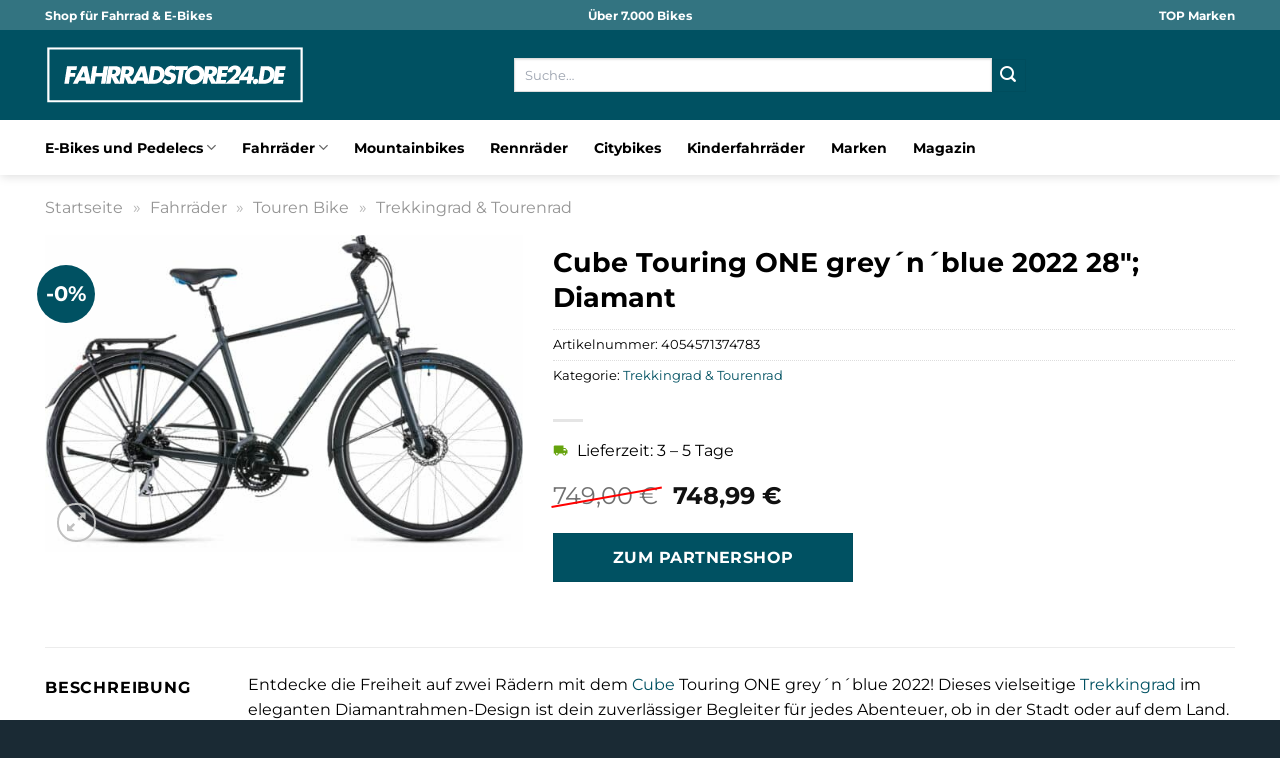

--- FILE ---
content_type: text/html; charset=UTF-8
request_url: https://www.fahrradstore24.de/cube-touring-one-greynblue-2022-28-diamant/
body_size: 34540
content:
<!DOCTYPE html>
<html lang="de" class="loading-site no-js">
<head><meta charset="UTF-8" /><script>if(navigator.userAgent.match(/MSIE|Internet Explorer/i)||navigator.userAgent.match(/Trident\/7\..*?rv:11/i)){var href=document.location.href;if(!href.match(/[?&]nowprocket/)){if(href.indexOf("?")==-1){if(href.indexOf("#")==-1){document.location.href=href+"?nowprocket=1"}else{document.location.href=href.replace("#","?nowprocket=1#")}}else{if(href.indexOf("#")==-1){document.location.href=href+"&nowprocket=1"}else{document.location.href=href.replace("#","&nowprocket=1#")}}}}</script><script>(()=>{class RocketLazyLoadScripts{constructor(){this.v="1.2.5.1",this.triggerEvents=["keydown","mousedown","mousemove","touchmove","touchstart","touchend","wheel"],this.userEventHandler=this.t.bind(this),this.touchStartHandler=this.i.bind(this),this.touchMoveHandler=this.o.bind(this),this.touchEndHandler=this.h.bind(this),this.clickHandler=this.u.bind(this),this.interceptedClicks=[],this.interceptedClickListeners=[],this.l(this),window.addEventListener("pageshow",(t=>{this.persisted=t.persisted,this.everythingLoaded&&this.m()})),document.addEventListener("DOMContentLoaded",(()=>{this.p()})),this.delayedScripts={normal:[],async:[],defer:[]},this.trash=[],this.allJQueries=[]}k(t){document.hidden?t.t():(this.triggerEvents.forEach((e=>window.addEventListener(e,t.userEventHandler,{passive:!0}))),window.addEventListener("touchstart",t.touchStartHandler,{passive:!0}),window.addEventListener("mousedown",t.touchStartHandler),document.addEventListener("visibilitychange",t.userEventHandler))}_(){this.triggerEvents.forEach((t=>window.removeEventListener(t,this.userEventHandler,{passive:!0}))),document.removeEventListener("visibilitychange",this.userEventHandler)}i(t){"HTML"!==t.target.tagName&&(window.addEventListener("touchend",this.touchEndHandler),window.addEventListener("mouseup",this.touchEndHandler),window.addEventListener("touchmove",this.touchMoveHandler,{passive:!0}),window.addEventListener("mousemove",this.touchMoveHandler),t.target.addEventListener("click",this.clickHandler),this.L(t.target,!0),this.M(t.target,"onclick","rocket-onclick"),this.C())}o(t){window.removeEventListener("touchend",this.touchEndHandler),window.removeEventListener("mouseup",this.touchEndHandler),window.removeEventListener("touchmove",this.touchMoveHandler,{passive:!0}),window.removeEventListener("mousemove",this.touchMoveHandler),t.target.removeEventListener("click",this.clickHandler),this.L(t.target,!1),this.M(t.target,"rocket-onclick","onclick"),this.O()}h(){window.removeEventListener("touchend",this.touchEndHandler),window.removeEventListener("mouseup",this.touchEndHandler),window.removeEventListener("touchmove",this.touchMoveHandler,{passive:!0}),window.removeEventListener("mousemove",this.touchMoveHandler)}u(t){t.target.removeEventListener("click",this.clickHandler),this.L(t.target,!1),this.M(t.target,"rocket-onclick","onclick"),this.interceptedClicks.push(t),t.preventDefault(),t.stopPropagation(),t.stopImmediatePropagation(),this.O()}D(){window.removeEventListener("touchstart",this.touchStartHandler,{passive:!0}),window.removeEventListener("mousedown",this.touchStartHandler),this.interceptedClicks.forEach((t=>{t.target.dispatchEvent(new MouseEvent("click",{view:t.view,bubbles:!0,cancelable:!0}))}))}l(t){EventTarget.prototype.addEventListenerBase=EventTarget.prototype.addEventListener,EventTarget.prototype.addEventListener=function(e,i,o){"click"!==e||t.windowLoaded||i===t.clickHandler||t.interceptedClickListeners.push({target:this,func:i,options:o}),(this||window).addEventListenerBase(e,i,o)}}L(t,e){this.interceptedClickListeners.forEach((i=>{i.target===t&&(e?t.removeEventListener("click",i.func,i.options):t.addEventListener("click",i.func,i.options))})),t.parentNode!==document.documentElement&&this.L(t.parentNode,e)}S(){return new Promise((t=>{this.T?this.O=t:t()}))}C(){this.T=!0}O(){this.T=!1}M(t,e,i){t.hasAttribute&&t.hasAttribute(e)&&(event.target.setAttribute(i,event.target.getAttribute(e)),event.target.removeAttribute(e))}t(){this._(this),"loading"===document.readyState?document.addEventListener("DOMContentLoaded",this.R.bind(this)):this.R()}p(){let t=[];document.querySelectorAll("script[type=rocketlazyloadscript][data-rocket-src]").forEach((e=>{let i=e.getAttribute("data-rocket-src");if(i&&0!==i.indexOf("data:")){0===i.indexOf("//")&&(i=location.protocol+i);try{const o=new URL(i).origin;o!==location.origin&&t.push({src:o,crossOrigin:e.crossOrigin||"module"===e.getAttribute("data-rocket-type")})}catch(t){}}})),t=[...new Map(t.map((t=>[JSON.stringify(t),t]))).values()],this.j(t,"preconnect")}async R(){this.lastBreath=Date.now(),this.P(this),this.F(this),this.q(),this.A(),this.I(),await this.U(this.delayedScripts.normal),await this.U(this.delayedScripts.defer),await this.U(this.delayedScripts.async);try{await this.W(),await this.H(this),await this.J()}catch(t){console.error(t)}window.dispatchEvent(new Event("rocket-allScriptsLoaded")),this.everythingLoaded=!0,this.S().then((()=>{this.D()})),this.N()}A(){document.querySelectorAll("script[type=rocketlazyloadscript]").forEach((t=>{t.hasAttribute("data-rocket-src")?t.hasAttribute("async")&&!1!==t.async?this.delayedScripts.async.push(t):t.hasAttribute("defer")&&!1!==t.defer||"module"===t.getAttribute("data-rocket-type")?this.delayedScripts.defer.push(t):this.delayedScripts.normal.push(t):this.delayedScripts.normal.push(t)}))}async B(t){if(await this.G(),!0!==t.noModule||!("noModule"in HTMLScriptElement.prototype))return new Promise((e=>{let i;function o(){(i||t).setAttribute("data-rocket-status","executed"),e()}try{if(navigator.userAgent.indexOf("Firefox/")>0||""===navigator.vendor)i=document.createElement("script"),[...t.attributes].forEach((t=>{let e=t.nodeName;"type"!==e&&("data-rocket-type"===e&&(e="type"),"data-rocket-src"===e&&(e="src"),i.setAttribute(e,t.nodeValue))})),t.text&&(i.text=t.text),i.hasAttribute("src")?(i.addEventListener("load",o),i.addEventListener("error",(function(){i.setAttribute("data-rocket-status","failed"),e()})),setTimeout((()=>{i.isConnected||e()}),1)):(i.text=t.text,o()),t.parentNode.replaceChild(i,t);else{const i=t.getAttribute("data-rocket-type"),n=t.getAttribute("data-rocket-src");i?(t.type=i,t.removeAttribute("data-rocket-type")):t.removeAttribute("type"),t.addEventListener("load",o),t.addEventListener("error",(function(){t.setAttribute("data-rocket-status","failed"),e()})),n?(t.removeAttribute("data-rocket-src"),t.src=n):t.src="data:text/javascript;base64,"+window.btoa(unescape(encodeURIComponent(t.text)))}}catch(i){t.setAttribute("data-rocket-status","failed"),e()}}));t.setAttribute("data-rocket-status","skipped")}async U(t){const e=t.shift();return e&&e.isConnected?(await this.B(e),this.U(t)):Promise.resolve()}I(){this.j([...this.delayedScripts.normal,...this.delayedScripts.defer,...this.delayedScripts.async],"preload")}j(t,e){var i=document.createDocumentFragment();t.forEach((t=>{const o=t.getAttribute&&t.getAttribute("data-rocket-src")||t.src;if(o){const n=document.createElement("link");n.href=o,n.rel=e,"preconnect"!==e&&(n.as="script"),t.getAttribute&&"module"===t.getAttribute("data-rocket-type")&&(n.crossOrigin=!0),t.crossOrigin&&(n.crossOrigin=t.crossOrigin),t.integrity&&(n.integrity=t.integrity),i.appendChild(n),this.trash.push(n)}})),document.head.appendChild(i)}P(t){let e={};function i(i,o){return e[o].eventsToRewrite.indexOf(i)>=0&&!t.everythingLoaded?"rocket-"+i:i}function o(t,o){!function(t){e[t]||(e[t]={originalFunctions:{add:t.addEventListener,remove:t.removeEventListener},eventsToRewrite:[]},t.addEventListener=function(){arguments[0]=i(arguments[0],t),e[t].originalFunctions.add.apply(t,arguments)},t.removeEventListener=function(){arguments[0]=i(arguments[0],t),e[t].originalFunctions.remove.apply(t,arguments)})}(t),e[t].eventsToRewrite.push(o)}function n(e,i){let o=e[i];e[i]=null,Object.defineProperty(e,i,{get:()=>o||function(){},set(n){t.everythingLoaded?o=n:e["rocket"+i]=o=n}})}o(document,"DOMContentLoaded"),o(window,"DOMContentLoaded"),o(window,"load"),o(window,"pageshow"),o(document,"readystatechange"),n(document,"onreadystatechange"),n(window,"onload"),n(window,"onpageshow")}F(t){let e;function i(e){return t.everythingLoaded?e:e.split(" ").map((t=>"load"===t||0===t.indexOf("load.")?"rocket-jquery-load":t)).join(" ")}function o(o){if(o&&o.fn&&!t.allJQueries.includes(o)){o.fn.ready=o.fn.init.prototype.ready=function(e){return t.domReadyFired?e.bind(document)(o):document.addEventListener("rocket-DOMContentLoaded",(()=>e.bind(document)(o))),o([])};const e=o.fn.on;o.fn.on=o.fn.init.prototype.on=function(){return this[0]===window&&("string"==typeof arguments[0]||arguments[0]instanceof String?arguments[0]=i(arguments[0]):"object"==typeof arguments[0]&&Object.keys(arguments[0]).forEach((t=>{const e=arguments[0][t];delete arguments[0][t],arguments[0][i(t)]=e}))),e.apply(this,arguments),this},t.allJQueries.push(o)}e=o}o(window.jQuery),Object.defineProperty(window,"jQuery",{get:()=>e,set(t){o(t)}})}async H(t){const e=document.querySelector("script[data-webpack]");e&&(await async function(){return new Promise((t=>{e.addEventListener("load",t),e.addEventListener("error",t)}))}(),await t.K(),await t.H(t))}async W(){this.domReadyFired=!0,await this.G(),document.dispatchEvent(new Event("rocket-readystatechange")),await this.G(),document.rocketonreadystatechange&&document.rocketonreadystatechange(),await this.G(),document.dispatchEvent(new Event("rocket-DOMContentLoaded")),await this.G(),window.dispatchEvent(new Event("rocket-DOMContentLoaded"))}async J(){await this.G(),document.dispatchEvent(new Event("rocket-readystatechange")),await this.G(),document.rocketonreadystatechange&&document.rocketonreadystatechange(),await this.G(),window.dispatchEvent(new Event("rocket-load")),await this.G(),window.rocketonload&&window.rocketonload(),await this.G(),this.allJQueries.forEach((t=>t(window).trigger("rocket-jquery-load"))),await this.G();const t=new Event("rocket-pageshow");t.persisted=this.persisted,window.dispatchEvent(t),await this.G(),window.rocketonpageshow&&window.rocketonpageshow({persisted:this.persisted}),this.windowLoaded=!0}m(){document.onreadystatechange&&document.onreadystatechange(),window.onload&&window.onload(),window.onpageshow&&window.onpageshow({persisted:this.persisted})}q(){const t=new Map;document.write=document.writeln=function(e){const i=document.currentScript;i||console.error("WPRocket unable to document.write this: "+e);const o=document.createRange(),n=i.parentElement;let s=t.get(i);void 0===s&&(s=i.nextSibling,t.set(i,s));const c=document.createDocumentFragment();o.setStart(c,0),c.appendChild(o.createContextualFragment(e)),n.insertBefore(c,s)}}async G(){Date.now()-this.lastBreath>45&&(await this.K(),this.lastBreath=Date.now())}async K(){return document.hidden?new Promise((t=>setTimeout(t))):new Promise((t=>requestAnimationFrame(t)))}N(){this.trash.forEach((t=>t.remove()))}static run(){const t=new RocketLazyLoadScripts;t.k(t)}}RocketLazyLoadScripts.run()})();</script>
	
	<link rel="profile" href="http://gmpg.org/xfn/11" />
	<link rel="pingback" href="https://www.fahrradstore24.de/xmlrpc.php" />

	<script type="rocketlazyloadscript">(function(html){html.className = html.className.replace(/\bno-js\b/,'js')})(document.documentElement);</script>
<meta name='robots' content='index, follow, max-image-preview:large, max-snippet:-1, max-video-preview:-1' />
<link rel="preload" href="https://www.fahrradstore24.de/wp-content/plugins/rate-my-post/public/css/fonts/ratemypost.ttf" type="font/ttf" as="font" crossorigin="anonymous"><meta name="viewport" content="width=device-width, initial-scale=1" />
	<!-- This site is optimized with the Yoast SEO plugin v26.8 - https://yoast.com/product/yoast-seo-wordpress/ -->
	<title>Cube Touring ONE grey´n´blue 2022 28&quot;; Diamant hier online kaufen</title>
	<meta name="description" content="Cube Touring ONE grey´n´blue 2022 28&quot;; Diamant hier online günstig kaufen. Täglicher und schneller Versand zu dir nach Hause." />
	<link rel="canonical" href="https://www.fahrradstore24.de/cube-touring-one-greynblue-2022-28-diamant/" />
	<meta property="og:locale" content="de_DE" />
	<meta property="og:type" content="article" />
	<meta property="og:title" content="Cube Touring ONE grey´n´blue 2022 28&quot;; Diamant hier online kaufen" />
	<meta property="og:description" content="Cube Touring ONE grey´n´blue 2022 28&quot;; Diamant hier online günstig kaufen. Täglicher und schneller Versand zu dir nach Hause." />
	<meta property="og:url" content="https://www.fahrradstore24.de/cube-touring-one-greynblue-2022-28-diamant/" />
	<meta property="og:site_name" content="Fahrradstore24.de" />
	<meta property="article:modified_time" content="2026-01-01T20:20:56+00:00" />
	<meta property="og:image" content="https://www.fahrradstore24.de/wp-content/uploads/2024/03/c1c28bcafc07ec6e853eeac8ca4837e72349c43a_Cube_Touring_ONE_He_grey_blue.jpg" />
	<meta property="og:image:width" content="2000" />
	<meta property="og:image:height" content="1326" />
	<meta property="og:image:type" content="image/jpeg" />
	<meta name="twitter:card" content="summary_large_image" />
	<meta name="twitter:label1" content="Geschätzte Lesezeit" />
	<meta name="twitter:data1" content="8 Minuten" />
	<script type="application/ld+json" class="yoast-schema-graph">{"@context":"https://schema.org","@graph":[{"@type":"WebPage","@id":"https://www.fahrradstore24.de/cube-touring-one-greynblue-2022-28-diamant/","url":"https://www.fahrradstore24.de/cube-touring-one-greynblue-2022-28-diamant/","name":"Cube Touring ONE grey´n´blue 2022 28\"; Diamant hier online kaufen","isPartOf":{"@id":"https://www.fahrradstore24.de/#website"},"primaryImageOfPage":{"@id":"https://www.fahrradstore24.de/cube-touring-one-greynblue-2022-28-diamant/#primaryimage"},"image":{"@id":"https://www.fahrradstore24.de/cube-touring-one-greynblue-2022-28-diamant/#primaryimage"},"thumbnailUrl":"https://www.fahrradstore24.de/wp-content/uploads/2024/03/c1c28bcafc07ec6e853eeac8ca4837e72349c43a_Cube_Touring_ONE_He_grey_blue.jpg","datePublished":"2024-03-11T09:38:06+00:00","dateModified":"2026-01-01T20:20:56+00:00","description":"Cube Touring ONE grey´n´blue 2022 28\"; Diamant hier online günstig kaufen. Täglicher und schneller Versand zu dir nach Hause.","breadcrumb":{"@id":"https://www.fahrradstore24.de/cube-touring-one-greynblue-2022-28-diamant/#breadcrumb"},"inLanguage":"de","potentialAction":[{"@type":"ReadAction","target":["https://www.fahrradstore24.de/cube-touring-one-greynblue-2022-28-diamant/"]}]},{"@type":"ImageObject","inLanguage":"de","@id":"https://www.fahrradstore24.de/cube-touring-one-greynblue-2022-28-diamant/#primaryimage","url":"https://www.fahrradstore24.de/wp-content/uploads/2024/03/c1c28bcafc07ec6e853eeac8ca4837e72349c43a_Cube_Touring_ONE_He_grey_blue.jpg","contentUrl":"https://www.fahrradstore24.de/wp-content/uploads/2024/03/c1c28bcafc07ec6e853eeac8ca4837e72349c43a_Cube_Touring_ONE_He_grey_blue.jpg","width":2000,"height":1326,"caption":"Cube Touring ONE grey´n´blue 2022 28\"; Diamant"},{"@type":"BreadcrumbList","@id":"https://www.fahrradstore24.de/cube-touring-one-greynblue-2022-28-diamant/#breadcrumb","itemListElement":[{"@type":"ListItem","position":1,"name":"Startseite","item":"https://www.fahrradstore24.de/"},{"@type":"ListItem","position":2,"name":"Shop","item":"https://www.fahrradstore24.de/shop/"},{"@type":"ListItem","position":3,"name":"Cube Touring ONE grey´n´blue 2022 28&#8243;; Diamant"}]},{"@type":"WebSite","@id":"https://www.fahrradstore24.de/#website","url":"https://www.fahrradstore24.de/","name":"Fahrradstore24.de","description":"","publisher":{"@id":"https://www.fahrradstore24.de/#organization"},"potentialAction":[{"@type":"SearchAction","target":{"@type":"EntryPoint","urlTemplate":"https://www.fahrradstore24.de/?s={search_term_string}"},"query-input":{"@type":"PropertyValueSpecification","valueRequired":true,"valueName":"search_term_string"}}],"inLanguage":"de"},{"@type":"Organization","@id":"https://www.fahrradstore24.de/#organization","name":"Fahrradstore24.de","url":"https://www.fahrradstore24.de/","logo":{"@type":"ImageObject","inLanguage":"de","@id":"https://www.fahrradstore24.de/#/schema/logo/image/","url":"https://www.fahrradstore24.de/wp-content/uploads/2024/03/fahrradstore24-favicon.png","contentUrl":"https://www.fahrradstore24.de/wp-content/uploads/2024/03/fahrradstore24-favicon.png","width":756,"height":756,"caption":"Fahrradstore24.de"},"image":{"@id":"https://www.fahrradstore24.de/#/schema/logo/image/"}}]}</script>
	<!-- / Yoast SEO plugin. -->



<link rel='prefetch' href='https://www.fahrradstore24.de/wp-content/themes/flatsome/assets/js/flatsome.js?ver=a0a7aee297766598a20e' />
<link rel='prefetch' href='https://www.fahrradstore24.de/wp-content/themes/flatsome/assets/js/chunk.slider.js?ver=3.18.6' />
<link rel='prefetch' href='https://www.fahrradstore24.de/wp-content/themes/flatsome/assets/js/chunk.popups.js?ver=3.18.6' />
<link rel='prefetch' href='https://www.fahrradstore24.de/wp-content/themes/flatsome/assets/js/chunk.tooltips.js?ver=3.18.6' />
<link rel='prefetch' href='https://www.fahrradstore24.de/wp-content/themes/flatsome/assets/js/woocommerce.js?ver=49415fe6a9266f32f1f2' />
<style id='wp-img-auto-sizes-contain-inline-css' type='text/css'>
img:is([sizes=auto i],[sizes^="auto," i]){contain-intrinsic-size:3000px 1500px}
/*# sourceURL=wp-img-auto-sizes-contain-inline-css */
</style>
<link data-minify="1" rel='stylesheet' id='maintenanceLayer-css' href='https://www.fahrradstore24.de/wp-content/cache/min/1/wp-content/plugins/dailylead_maintenance/css/layer.css?ver=1767429174' type='text/css' media='all' />
<link data-minify="1" rel='stylesheet' id='rate-my-post-css' href='https://www.fahrradstore24.de/wp-content/cache/min/1/wp-content/plugins/rate-my-post/public/css/rate-my-post.css?ver=1767429174' type='text/css' media='all' />
<style id='rate-my-post-inline-css' type='text/css'>
.rmp-widgets-container p {  font-size: 12px;}.rmp-rating-widget .rmp-icon--ratings {  font-size: 12px;}
/*# sourceURL=rate-my-post-inline-css */
</style>
<link rel='stylesheet' id='photoswipe-css' href='https://www.fahrradstore24.de/wp-content/plugins/woocommerce/assets/css/photoswipe/photoswipe.min.css?ver=9.4.1' type='text/css' media='all' />
<link rel='stylesheet' id='photoswipe-default-skin-css' href='https://www.fahrradstore24.de/wp-content/plugins/woocommerce/assets/css/photoswipe/default-skin/default-skin.min.css?ver=9.4.1' type='text/css' media='all' />
<style id='woocommerce-inline-inline-css' type='text/css'>
.woocommerce form .form-row .required { visibility: visible; }
/*# sourceURL=woocommerce-inline-inline-css */
</style>
<link rel='stylesheet' id='ez-toc-css' href='https://www.fahrradstore24.de/wp-content/plugins/easy-table-of-contents/assets/css/screen.min.css?ver=2.0.80' type='text/css' media='all' />
<style id='ez-toc-inline-css' type='text/css'>
div#ez-toc-container .ez-toc-title {font-size: 120%;}div#ez-toc-container .ez-toc-title {font-weight: 500;}div#ez-toc-container ul li , div#ez-toc-container ul li a {font-size: 95%;}div#ez-toc-container ul li , div#ez-toc-container ul li a {font-weight: 500;}div#ez-toc-container nav ul ul li {font-size: 90%;}div#ez-toc-container {background: #fff;border: 1px solid #000000;}div#ez-toc-container p.ez-toc-title , #ez-toc-container .ez_toc_custom_title_icon , #ez-toc-container .ez_toc_custom_toc_icon {color: #000000;}div#ez-toc-container ul.ez-toc-list a {color: #000000;}div#ez-toc-container ul.ez-toc-list a:hover {color: #000000;}div#ez-toc-container ul.ez-toc-list a:visited {color: #000000;}.ez-toc-counter nav ul li a::before {color: ;}.ez-toc-box-title {font-weight: bold; margin-bottom: 10px; text-align: center; text-transform: uppercase; letter-spacing: 1px; color: #666; padding-bottom: 5px;position:absolute;top:-4%;left:5%;background-color: inherit;transition: top 0.3s ease;}.ez-toc-box-title.toc-closed {top:-25%;}
.ez-toc-container-direction {direction: ltr;}.ez-toc-counter ul{counter-reset: item ;}.ez-toc-counter nav ul li a::before {content: counters(item, '.', decimal) '. ';display: inline-block;counter-increment: item;flex-grow: 0;flex-shrink: 0;margin-right: .2em; float: left; }.ez-toc-widget-direction {direction: ltr;}.ez-toc-widget-container ul{counter-reset: item ;}.ez-toc-widget-container nav ul li a::before {content: counters(item, '.', decimal) '. ';display: inline-block;counter-increment: item;flex-grow: 0;flex-shrink: 0;margin-right: .2em; float: left; }
/*# sourceURL=ez-toc-inline-css */
</style>
<link data-minify="1" rel='stylesheet' id='flatsome-main-css' href='https://www.fahrradstore24.de/wp-content/cache/min/1/wp-content/themes/flatsome/assets/css/flatsome.css?ver=1767429174' type='text/css' media='all' />
<style id='flatsome-main-inline-css' type='text/css'>
@font-face {
				font-family: "fl-icons";
				font-display: block;
				src: url(https://www.fahrradstore24.de/wp-content/themes/flatsome/assets/css/icons/fl-icons.eot?v=3.18.6);
				src:
					url(https://www.fahrradstore24.de/wp-content/themes/flatsome/assets/css/icons/fl-icons.eot#iefix?v=3.18.6) format("embedded-opentype"),
					url(https://www.fahrradstore24.de/wp-content/themes/flatsome/assets/css/icons/fl-icons.woff2?v=3.18.6) format("woff2"),
					url(https://www.fahrradstore24.de/wp-content/themes/flatsome/assets/css/icons/fl-icons.ttf?v=3.18.6) format("truetype"),
					url(https://www.fahrradstore24.de/wp-content/themes/flatsome/assets/css/icons/fl-icons.woff?v=3.18.6) format("woff"),
					url(https://www.fahrradstore24.de/wp-content/themes/flatsome/assets/css/icons/fl-icons.svg?v=3.18.6#fl-icons) format("svg");
			}
/*# sourceURL=flatsome-main-inline-css */
</style>
<link data-minify="1" rel='stylesheet' id='flatsome-shop-css' href='https://www.fahrradstore24.de/wp-content/cache/min/1/wp-content/themes/flatsome/assets/css/flatsome-shop.css?ver=1767429174' type='text/css' media='all' />
<script data-minify="1" type="text/javascript" src="https://www.fahrradstore24.de/wp-content/cache/min/1/wp-content/plugins/dailylead_maintenance/js/layerShow.js?ver=1767429174" id="maintenanceLayerShow-js" defer></script>
<script data-minify="1" type="text/javascript" src="https://www.fahrradstore24.de/wp-content/cache/min/1/wp-content/plugins/dailylead_maintenance/js/layer.js?ver=1767429174" id="maintenanceLayer-js" defer></script>
<script type="rocketlazyloadscript" data-rocket-type="text/javascript" data-rocket-src="https://www.fahrradstore24.de/wp-includes/js/jquery/jquery.min.js?ver=3.7.1" id="jquery-core-js" defer></script>
<script type="rocketlazyloadscript" data-rocket-type="text/javascript" data-rocket-src="https://www.fahrradstore24.de/wp-content/plugins/woocommerce/assets/js/jquery-blockui/jquery.blockUI.min.js?ver=2.7.0-wc.9.4.1" id="jquery-blockui-js" data-wp-strategy="defer" defer></script>
<script type="text/javascript" id="wc-add-to-cart-js-extra">
/* <![CDATA[ */
var wc_add_to_cart_params = {"ajax_url":"/wp-admin/admin-ajax.php","wc_ajax_url":"/?wc-ajax=%%endpoint%%","i18n_view_cart":"Warenkorb anzeigen","cart_url":"https://www.fahrradstore24.de","is_cart":"","cart_redirect_after_add":"no"};
//# sourceURL=wc-add-to-cart-js-extra
/* ]]> */
</script>
<script type="rocketlazyloadscript" data-rocket-type="text/javascript" data-rocket-src="https://www.fahrradstore24.de/wp-content/plugins/woocommerce/assets/js/frontend/add-to-cart.min.js?ver=9.4.1" id="wc-add-to-cart-js" defer="defer" data-wp-strategy="defer"></script>
<script type="rocketlazyloadscript" data-rocket-type="text/javascript" data-rocket-src="https://www.fahrradstore24.de/wp-content/plugins/woocommerce/assets/js/photoswipe/photoswipe.min.js?ver=4.1.1-wc.9.4.1" id="photoswipe-js" defer="defer" data-wp-strategy="defer"></script>
<script type="rocketlazyloadscript" data-rocket-type="text/javascript" data-rocket-src="https://www.fahrradstore24.de/wp-content/plugins/woocommerce/assets/js/photoswipe/photoswipe-ui-default.min.js?ver=4.1.1-wc.9.4.1" id="photoswipe-ui-default-js" defer="defer" data-wp-strategy="defer"></script>
<script type="text/javascript" id="wc-single-product-js-extra">
/* <![CDATA[ */
var wc_single_product_params = {"i18n_required_rating_text":"Bitte w\u00e4hle eine Bewertung","review_rating_required":"yes","flexslider":{"rtl":false,"animation":"slide","smoothHeight":true,"directionNav":false,"controlNav":"thumbnails","slideshow":false,"animationSpeed":500,"animationLoop":false,"allowOneSlide":false},"zoom_enabled":"","zoom_options":[],"photoswipe_enabled":"1","photoswipe_options":{"shareEl":false,"closeOnScroll":false,"history":false,"hideAnimationDuration":0,"showAnimationDuration":0},"flexslider_enabled":""};
//# sourceURL=wc-single-product-js-extra
/* ]]> */
</script>
<script type="rocketlazyloadscript" data-rocket-type="text/javascript" data-rocket-src="https://www.fahrradstore24.de/wp-content/plugins/woocommerce/assets/js/frontend/single-product.min.js?ver=9.4.1" id="wc-single-product-js" defer="defer" data-wp-strategy="defer"></script>
<script type="rocketlazyloadscript" data-rocket-type="text/javascript" data-rocket-src="https://www.fahrradstore24.de/wp-content/plugins/woocommerce/assets/js/js-cookie/js.cookie.min.js?ver=2.1.4-wc.9.4.1" id="js-cookie-js" data-wp-strategy="defer" defer></script>
<style>.woocommerce-product-gallery{ opacity: 1 !important; }</style><script type="rocketlazyloadscript">
  var _paq = window._paq = window._paq || [];
  /* tracker methods like "setCustomDimension" should be called before "trackPageView" */
  _paq.push(['trackPageView']);
  _paq.push(['enableLinkTracking']);
  (function() {
    var u="https://stats.dailylead.de/";
    _paq.push(['setTrackerUrl', u+'matomo.php']);
    _paq.push(['setSiteId', '221']);
    var d=document, g=d.createElement('script'), s=d.getElementsByTagName('script')[0];
    g.async=true; g.src=u+'matomo.js'; s.parentNode.insertBefore(g,s);
  })();
</script>
<script type="rocketlazyloadscript" data-minify="1" data-host="https://digistats.de" data-dnt="false" data-rocket-src="https://www.fahrradstore24.de/wp-content/cache/min/1/js/script.js?ver=1767429174" id="ZwSg9rf6GA" async defer></script>	<noscript><style>.woocommerce-product-gallery{ opacity: 1 !important; }</style></noscript>
	<style class='wp-fonts-local' type='text/css'>
@font-face{font-family:Inter;font-style:normal;font-weight:300 900;font-display:fallback;src:url('https://www.fahrradstore24.de/wp-content/plugins/woocommerce/assets/fonts/Inter-VariableFont_slnt,wght.woff2') format('woff2');font-stretch:normal;}
@font-face{font-family:Cardo;font-style:normal;font-weight:400;font-display:fallback;src:url('https://www.fahrradstore24.de/wp-content/plugins/woocommerce/assets/fonts/cardo_normal_400.woff2') format('woff2');}
</style>
<link rel="icon" href="https://www.fahrradstore24.de/wp-content/uploads/2024/03/cropped-fahrradstore24-favicon-32x32.png" sizes="32x32" />
<link rel="icon" href="https://www.fahrradstore24.de/wp-content/uploads/2024/03/cropped-fahrradstore24-favicon-192x192.png" sizes="192x192" />
<link rel="apple-touch-icon" href="https://www.fahrradstore24.de/wp-content/uploads/2024/03/cropped-fahrradstore24-favicon-180x180.png" />
<meta name="msapplication-TileImage" content="https://www.fahrradstore24.de/wp-content/uploads/2024/03/cropped-fahrradstore24-favicon-270x270.png" />
<style id="custom-css" type="text/css">:root {--primary-color: #005162;--fs-color-primary: #005162;--fs-color-secondary: #005162;--fs-color-success: #7a9c59;--fs-color-alert: #b20000;--fs-experimental-link-color: #005162;--fs-experimental-link-color-hover: #000000;}.tooltipster-base {--tooltip-color: #fff;--tooltip-bg-color: #000;}.off-canvas-right .mfp-content, .off-canvas-left .mfp-content {--drawer-width: 300px;}.off-canvas .mfp-content.off-canvas-cart {--drawer-width: 360px;}.container-width, .full-width .ubermenu-nav, .container, .row{max-width: 1220px}.row.row-collapse{max-width: 1190px}.row.row-small{max-width: 1212.5px}.row.row-large{max-width: 1250px}.header-main{height: 90px}#logo img{max-height: 90px}#logo{width:260px;}#logo img{padding:8px 0;}.header-bottom{min-height: 55px}.header-top{min-height: 30px}.transparent .header-main{height: 90px}.transparent #logo img{max-height: 90px}.has-transparent + .page-title:first-of-type,.has-transparent + #main > .page-title,.has-transparent + #main > div > .page-title,.has-transparent + #main .page-header-wrapper:first-of-type .page-title{padding-top: 170px;}.header.show-on-scroll,.stuck .header-main{height:70px!important}.stuck #logo img{max-height: 70px!important}.search-form{ width: 55%;}.header-bg-color {background-color: #005162}.header-bottom {background-color: #ffffff}.top-bar-nav > li > a{line-height: 16px }.header-main .nav > li > a{line-height: 16px }.stuck .header-main .nav > li > a{line-height: 50px }.header-bottom-nav > li > a{line-height: 16px }@media (max-width: 549px) {.header-main{height: 70px}#logo img{max-height: 70px}}.main-menu-overlay{background-color: #ffffff}.header-top{background-color:#337481!important;}body{color: #000000}h1,h2,h3,h4,h5,h6,.heading-font{color: #000000;}body{font-size: 100%;}body{font-family: Montserrat, sans-serif;}body {font-weight: 400;font-style: normal;}.nav > li > a {font-family: Montserrat, sans-serif;}.mobile-sidebar-levels-2 .nav > li > ul > li > a {font-family: Montserrat, sans-serif;}.nav > li > a,.mobile-sidebar-levels-2 .nav > li > ul > li > a {font-weight: 700;font-style: normal;}h1,h2,h3,h4,h5,h6,.heading-font, .off-canvas-center .nav-sidebar.nav-vertical > li > a{font-family: Montserrat, sans-serif;}h1,h2,h3,h4,h5,h6,.heading-font,.banner h1,.banner h2 {font-weight: 700;font-style: normal;}.alt-font{font-family: "Dancing Script", sans-serif;}.alt-font {font-weight: 400!important;font-style: normal!important;}.header:not(.transparent) .top-bar-nav > li > a {color: #ffffff;}.header:not(.transparent) .header-nav-main.nav > li > a {color: #ffffff;}.header:not(.transparent) .header-bottom-nav.nav > li > a{color: #000000;}.widget:where(:not(.widget_shopping_cart)) a{color: #000000;}.widget:where(:not(.widget_shopping_cart)) a:hover{color: #005162;}.widget .tagcloud a:hover{border-color: #005162; background-color: #005162;}.has-equal-box-heights .box-image {padding-top: 100%;}@media screen and (min-width: 550px){.products .box-vertical .box-image{min-width: 300px!important;width: 300px!important;}}.header-main .social-icons,.header-main .cart-icon strong,.header-main .menu-title,.header-main .header-button > .button.is-outline,.header-main .nav > li > a > i:not(.icon-angle-down){color: #ffffff!important;}.header-main .header-button > .button.is-outline,.header-main .cart-icon strong:after,.header-main .cart-icon strong{border-color: #ffffff!important;}.header-main .header-button > .button:not(.is-outline){background-color: #ffffff!important;}.header-main .current-dropdown .cart-icon strong,.header-main .header-button > .button:hover,.header-main .header-button > .button:hover i,.header-main .header-button > .button:hover span{color:#FFF!important;}.header-main .menu-title:hover,.header-main .social-icons a:hover,.header-main .header-button > .button.is-outline:hover,.header-main .nav > li > a:hover > i:not(.icon-angle-down){color: #ffffff!important;}.header-main .current-dropdown .cart-icon strong,.header-main .header-button > .button:hover{background-color: #ffffff!important;}.header-main .current-dropdown .cart-icon strong:after,.header-main .current-dropdown .cart-icon strong,.header-main .header-button > .button:hover{border-color: #ffffff!important;}.absolute-footer, html{background-color: #1a2a34}.page-title-small + main .product-container > .row{padding-top:0;}.nav-vertical-fly-out > li + li {border-top-width: 1px; border-top-style: solid;}/* Custom CSS */.header-vertical-menu__fly-out .current-dropdown.menu-item .nav-dropdown {display: block;}.header-vertical-menu__opener {font-size: initial;}.off-canvas-right .mfp-content, .off-canvas-left .mfp-content {max-width: 320px;width:100%}.off-canvas-left.mfp-ready .mfp-close {color: black;}.product-summary .woocommerce-Price-currencySymbol {font-size: inherit;vertical-align: inherit;margin-top: inherit;}.product-section-title-related {text-align: center;padding-top: 45px;}.yith-wcwl-add-to-wishlist {margin-top: 10px;margin-bottom: 30px;}.page-title {margin-top: 20px;}@media screen and (min-width: 850px) {.page-title-inner {padding-top: 0;min-height: auto;}}/*** START Sticky Banner ***/.sticky-add-to-cart__product img {display: none;}.sticky-add-to-cart__product .product-title-small {display: none;}.sticky-add-to-cart--active .cart {padding-top: 5px;padding-bottom: 5px;max-width: 250px;flex-grow: 1;font-size: smaller;margin-bottom: 0;}.sticky-add-to-cart.sticky-add-to-cart--active .single_add_to_cart_button{margin: 0;padding-top: 10px;padding-bottom: 10px;border-radius: 99px;width: 100%;line-height: 1.5;}.single_add_to_cart_button,.sticky-add-to-cart:not(.sticky-add-to-cart--active) .single_add_to_cart_button {padding: 5px;max-width: 300px;width:100%;margin:0;}.sticky-add-to-cart--active {-webkit-backdrop-filter: blur(7px);backdrop-filter: blur(7px);display: flex;justify-content: center;padding: 3px 10px;}.sticky-add-to-cart__product .product-title-small {height: 14px;overflow: hidden;}.sticky-add-to-cart--active .woocommerce-variation-price, .sticky-add-to-cart--active .product-page-price {font-size: 24px;}.sticky-add-to-cart--active .price del {font-size: 50%;margin-bottom: 4px;}.sticky-add-to-cart--active .price del::after {width: 50%;}.sticky-add-to-cart__product {margin-right: 5px;}/*** END Sticky Banner ***/.yadore {display: grid;grid-template-columns: repeat(4,minmax(0,1fr));gap:1rem;}.col-4 .yadore {display: grid;grid-template-columns: repeat(4,minmax(0,1fr));gap:1rem;}.yadore .yadore-item {background: #fff;border-radius: 15px;}.yadore .yadore-item li.delivery_time,.yadore .yadore-item li.stock_status,.yadore .yadore-item li.stock_status.nicht {list-style-type: none;padding: 0px 0 0px 24px;margin: 0px!important;}.yadore .yadore-item img:not(.logo) {min-height: 170px;max-height: 170px;}.yadore .yadore-item img.logo {max-width: 70px;max-height: 30px;}.ayo-logo-name {margin-top: 12px;display: block;white-space: nowrap;font-size: xx-small;}.product-info {display: flex;flex-direction: column;padding-bottom: 0;}.product-info.product-title {order: 1;}.product-info .is-divider {order: 2;}.product-info .product-short-description {order: 3;}.product-info .product-short-description li {list-style-type: none;padding: 0px 0 0px 24px;margin: 0px 0px 3px 0px!important;}li.delivery_time,.product-info .product-short-description li.delivery_time {background: url([data-uri]) no-repeat left center;}li.delivery_time,.product-info .product-short-description li.delivery_time {background: url([data-uri]) no-repeat left center;}li.stock_status,.product-info .product-short-description li.stock_status {background: url([data-uri]) no-repeat left center;}li.stock_status.nicht,.product-info .product-short-description li.stock_status.nicht {background: url([data-uri]) no-repeat left center;}.product-info .price-wrapper {order: 4;}.product-info .price-wrapper .price {margin: 0;}.product-info .cart,.product-info .sticky-add-to-cart-wrapper {order:5;margin: 25px 0;}.product-info .yith-wcwl-add-to-wishlist {order: 6;margin: 0;}.overflow-hidden { overflow: hidden;}.overflow-hidden.banner h3 {line-height: 0;}.nowrap { white-space: nowrap;}.height-40 {height: 40px !important;}.m-0 {margin: 0 !important;}a.stretched-link:after {position: absolute;top: 0;right: 0;bottom: 0;left: 0;pointer-events: auto;content: "";background-color: rgba(0,0,0,0.0);z-index: 1;}.z-index-0 {z-index: 0;}.z-index-10 {z-index: 10;}.price del {text-decoration-line: none;position: relative;}.price del::after {content: '';position: absolute;border-top: 2px solid red;width: 100%;height: 100%;left: 0;transform: rotate(-10deg);top: 50%;}.product-small.box .box-image .image-cover img {object-fit: contain;}.product-small.box .box-image {text-align: center;}.product-small.box .box-text .title-wrapper {max-height: 75px;overflow: hidden;margin-bottom: 15px;}.woocommerce-product-gallery__wrapper .woocommerce-product-gallery__image a img {max-height: 420px;width: auto;margin: 0 auto;display: block;}.has-equal-box-heights .box-image img {-o-object-fit: contain;object-fit: contain;}/* START Mobile Menu */.off-canvas-left .mfp-content, .off-canvas-right .mfp-content {width: 85%;max-width: 360px;}.off-canvas-left .mfp-content .nav>li>a, .off-canvas-right .mfp-content .nav>li>a,.mobile-sidebar-levels-2 .nav-slide>li>.sub-menu>li:not(.nav-slide-header)>a, .mobile-sidebar-levels-2 .nav-slide>li>ul.children>li:not(.nav-slide-header)>a {font-size: 1.1em;color: #000;}.mobile-sidebar-levels-2 .nav-slide>li>.sub-menu>li:not(.nav-slide-header)>a, .mobile-sidebar-levels-2 .nav-slide>li>ul.children>li:not(.nav-slide-header)>a {text-transform: none;}/* END Mobile Menu *//*** START MENU frühes umschalten auf MobileCSS ***/@media (min-width: 850px) and (max-width: 1200px) {header [data-show=show-for-medium], header .show-for-medium {display: block !important;}}@media (max-width: 1200px) {header [data-show=hide-for-medium], header .hide-for-medium {display: none !important;}.medium-logo-center .logo {-webkit-box-ordinal-group: 2;-ms-flex-order: 2;order: 2;}header .show-for-medium.flex-right {-webkit-box-ordinal-group: 3;-ms-flex-order: 3;order: 3;}.medium-logo-center .logo img {margin: 0 auto;}}/*** END MENUfrühes umschalten auf MobileCSS ***/#masthead .flex-left .header-nav.header-nav-main.nav.nav-left {-webkit-box-pack: center;-ms-flex-pack: center;justify-content: center;}.logo-left .logo {margin-left: 0;margin-right: 0px;}.product-small.box .box-image {aspect-ratio: 1/1;}.product-small.box .box-image img {width: auto;max-height: 250px;}.product-title a {color: #000000;}.product-title a:hover {color: var(--fs-experimental-link-color);}/* Custom CSS Tablet */@media (max-width: 849px){.nav li a,.nav-vertical>li>ul li a,.nav-slide-header .toggle,.mobile-sidebar-levels-2 .nav-slide>li>ul.children>li>a, .mobile-sidebar-levels-2 .nav-slide>li>.sub-menu>li>a {color: #000 !important;opacity: 1;}/*** START Sticky Banner ***/.sticky-add-to-cart--active {justify-content: space-between;font-size: .9em;}/*** END Sticky Banner ***/.post-title.is-large {font-size: 1.75em;}}/* Custom CSS Mobile */@media (max-width: 549px){/*** START Sticky Banner ***/.sticky-add-to-cart:not(.sticky-add-to-cart--active) {width: 100% !important;max-width: 100%;}.sticky-add-to-cart:not(.sticky-add-to-cart--active) .single_add_to_cart_button {padding: 5px 25px;max-width: 100%;}/*** END Sticky Banner ***/.single_add_to_cart_button {padding: 5px 25px;max-width: 100%;width: 100%;}.yadore,.col-4 .yadore {grid-template-columns: repeat(1,minmax(0,1fr));}}.label-new.menu-item > a:after{content:"Neu";}.label-hot.menu-item > a:after{content:"Hot";}.label-sale.menu-item > a:after{content:"Aktion";}.label-popular.menu-item > a:after{content:"Beliebt";}</style><style id="kirki-inline-styles">/* cyrillic-ext */
@font-face {
  font-family: 'Montserrat';
  font-style: normal;
  font-weight: 400;
  font-display: swap;
  src: url(https://www.fahrradstore24.de/wp-content/fonts/montserrat/JTUSjIg1_i6t8kCHKm459WRhyzbi.woff2) format('woff2');
  unicode-range: U+0460-052F, U+1C80-1C8A, U+20B4, U+2DE0-2DFF, U+A640-A69F, U+FE2E-FE2F;
}
/* cyrillic */
@font-face {
  font-family: 'Montserrat';
  font-style: normal;
  font-weight: 400;
  font-display: swap;
  src: url(https://www.fahrradstore24.de/wp-content/fonts/montserrat/JTUSjIg1_i6t8kCHKm459W1hyzbi.woff2) format('woff2');
  unicode-range: U+0301, U+0400-045F, U+0490-0491, U+04B0-04B1, U+2116;
}
/* vietnamese */
@font-face {
  font-family: 'Montserrat';
  font-style: normal;
  font-weight: 400;
  font-display: swap;
  src: url(https://www.fahrradstore24.de/wp-content/fonts/montserrat/JTUSjIg1_i6t8kCHKm459WZhyzbi.woff2) format('woff2');
  unicode-range: U+0102-0103, U+0110-0111, U+0128-0129, U+0168-0169, U+01A0-01A1, U+01AF-01B0, U+0300-0301, U+0303-0304, U+0308-0309, U+0323, U+0329, U+1EA0-1EF9, U+20AB;
}
/* latin-ext */
@font-face {
  font-family: 'Montserrat';
  font-style: normal;
  font-weight: 400;
  font-display: swap;
  src: url(https://www.fahrradstore24.de/wp-content/fonts/montserrat/JTUSjIg1_i6t8kCHKm459Wdhyzbi.woff2) format('woff2');
  unicode-range: U+0100-02BA, U+02BD-02C5, U+02C7-02CC, U+02CE-02D7, U+02DD-02FF, U+0304, U+0308, U+0329, U+1D00-1DBF, U+1E00-1E9F, U+1EF2-1EFF, U+2020, U+20A0-20AB, U+20AD-20C0, U+2113, U+2C60-2C7F, U+A720-A7FF;
}
/* latin */
@font-face {
  font-family: 'Montserrat';
  font-style: normal;
  font-weight: 400;
  font-display: swap;
  src: url(https://www.fahrradstore24.de/wp-content/fonts/montserrat/JTUSjIg1_i6t8kCHKm459Wlhyw.woff2) format('woff2');
  unicode-range: U+0000-00FF, U+0131, U+0152-0153, U+02BB-02BC, U+02C6, U+02DA, U+02DC, U+0304, U+0308, U+0329, U+2000-206F, U+20AC, U+2122, U+2191, U+2193, U+2212, U+2215, U+FEFF, U+FFFD;
}
/* cyrillic-ext */
@font-face {
  font-family: 'Montserrat';
  font-style: normal;
  font-weight: 700;
  font-display: swap;
  src: url(https://www.fahrradstore24.de/wp-content/fonts/montserrat/JTUSjIg1_i6t8kCHKm459WRhyzbi.woff2) format('woff2');
  unicode-range: U+0460-052F, U+1C80-1C8A, U+20B4, U+2DE0-2DFF, U+A640-A69F, U+FE2E-FE2F;
}
/* cyrillic */
@font-face {
  font-family: 'Montserrat';
  font-style: normal;
  font-weight: 700;
  font-display: swap;
  src: url(https://www.fahrradstore24.de/wp-content/fonts/montserrat/JTUSjIg1_i6t8kCHKm459W1hyzbi.woff2) format('woff2');
  unicode-range: U+0301, U+0400-045F, U+0490-0491, U+04B0-04B1, U+2116;
}
/* vietnamese */
@font-face {
  font-family: 'Montserrat';
  font-style: normal;
  font-weight: 700;
  font-display: swap;
  src: url(https://www.fahrradstore24.de/wp-content/fonts/montserrat/JTUSjIg1_i6t8kCHKm459WZhyzbi.woff2) format('woff2');
  unicode-range: U+0102-0103, U+0110-0111, U+0128-0129, U+0168-0169, U+01A0-01A1, U+01AF-01B0, U+0300-0301, U+0303-0304, U+0308-0309, U+0323, U+0329, U+1EA0-1EF9, U+20AB;
}
/* latin-ext */
@font-face {
  font-family: 'Montserrat';
  font-style: normal;
  font-weight: 700;
  font-display: swap;
  src: url(https://www.fahrradstore24.de/wp-content/fonts/montserrat/JTUSjIg1_i6t8kCHKm459Wdhyzbi.woff2) format('woff2');
  unicode-range: U+0100-02BA, U+02BD-02C5, U+02C7-02CC, U+02CE-02D7, U+02DD-02FF, U+0304, U+0308, U+0329, U+1D00-1DBF, U+1E00-1E9F, U+1EF2-1EFF, U+2020, U+20A0-20AB, U+20AD-20C0, U+2113, U+2C60-2C7F, U+A720-A7FF;
}
/* latin */
@font-face {
  font-family: 'Montserrat';
  font-style: normal;
  font-weight: 700;
  font-display: swap;
  src: url(https://www.fahrradstore24.de/wp-content/fonts/montserrat/JTUSjIg1_i6t8kCHKm459Wlhyw.woff2) format('woff2');
  unicode-range: U+0000-00FF, U+0131, U+0152-0153, U+02BB-02BC, U+02C6, U+02DA, U+02DC, U+0304, U+0308, U+0329, U+2000-206F, U+20AC, U+2122, U+2191, U+2193, U+2212, U+2215, U+FEFF, U+FFFD;
}/* vietnamese */
@font-face {
  font-family: 'Dancing Script';
  font-style: normal;
  font-weight: 400;
  font-display: swap;
  src: url(https://www.fahrradstore24.de/wp-content/fonts/dancing-script/If2cXTr6YS-zF4S-kcSWSVi_sxjsohD9F50Ruu7BMSo3Rep8ltA.woff2) format('woff2');
  unicode-range: U+0102-0103, U+0110-0111, U+0128-0129, U+0168-0169, U+01A0-01A1, U+01AF-01B0, U+0300-0301, U+0303-0304, U+0308-0309, U+0323, U+0329, U+1EA0-1EF9, U+20AB;
}
/* latin-ext */
@font-face {
  font-family: 'Dancing Script';
  font-style: normal;
  font-weight: 400;
  font-display: swap;
  src: url(https://www.fahrradstore24.de/wp-content/fonts/dancing-script/If2cXTr6YS-zF4S-kcSWSVi_sxjsohD9F50Ruu7BMSo3ROp8ltA.woff2) format('woff2');
  unicode-range: U+0100-02BA, U+02BD-02C5, U+02C7-02CC, U+02CE-02D7, U+02DD-02FF, U+0304, U+0308, U+0329, U+1D00-1DBF, U+1E00-1E9F, U+1EF2-1EFF, U+2020, U+20A0-20AB, U+20AD-20C0, U+2113, U+2C60-2C7F, U+A720-A7FF;
}
/* latin */
@font-face {
  font-family: 'Dancing Script';
  font-style: normal;
  font-weight: 400;
  font-display: swap;
  src: url(https://www.fahrradstore24.de/wp-content/fonts/dancing-script/If2cXTr6YS-zF4S-kcSWSVi_sxjsohD9F50Ruu7BMSo3Sup8.woff2) format('woff2');
  unicode-range: U+0000-00FF, U+0131, U+0152-0153, U+02BB-02BC, U+02C6, U+02DA, U+02DC, U+0304, U+0308, U+0329, U+2000-206F, U+20AC, U+2122, U+2191, U+2193, U+2212, U+2215, U+FEFF, U+FFFD;
}</style><noscript><style id="rocket-lazyload-nojs-css">.rll-youtube-player, [data-lazy-src]{display:none !important;}</style></noscript><link data-minify="1" rel='stylesheet' id='wc-blocks-style-css' href='https://www.fahrradstore24.de/wp-content/cache/min/1/wp-content/plugins/woocommerce/assets/client/blocks/wc-blocks.css?ver=1767429174' type='text/css' media='all' />
<style id='global-styles-inline-css' type='text/css'>
:root{--wp--preset--aspect-ratio--square: 1;--wp--preset--aspect-ratio--4-3: 4/3;--wp--preset--aspect-ratio--3-4: 3/4;--wp--preset--aspect-ratio--3-2: 3/2;--wp--preset--aspect-ratio--2-3: 2/3;--wp--preset--aspect-ratio--16-9: 16/9;--wp--preset--aspect-ratio--9-16: 9/16;--wp--preset--color--black: #000000;--wp--preset--color--cyan-bluish-gray: #abb8c3;--wp--preset--color--white: #ffffff;--wp--preset--color--pale-pink: #f78da7;--wp--preset--color--vivid-red: #cf2e2e;--wp--preset--color--luminous-vivid-orange: #ff6900;--wp--preset--color--luminous-vivid-amber: #fcb900;--wp--preset--color--light-green-cyan: #7bdcb5;--wp--preset--color--vivid-green-cyan: #00d084;--wp--preset--color--pale-cyan-blue: #8ed1fc;--wp--preset--color--vivid-cyan-blue: #0693e3;--wp--preset--color--vivid-purple: #9b51e0;--wp--preset--color--primary: #005162;--wp--preset--color--secondary: #005162;--wp--preset--color--success: #7a9c59;--wp--preset--color--alert: #b20000;--wp--preset--gradient--vivid-cyan-blue-to-vivid-purple: linear-gradient(135deg,rgb(6,147,227) 0%,rgb(155,81,224) 100%);--wp--preset--gradient--light-green-cyan-to-vivid-green-cyan: linear-gradient(135deg,rgb(122,220,180) 0%,rgb(0,208,130) 100%);--wp--preset--gradient--luminous-vivid-amber-to-luminous-vivid-orange: linear-gradient(135deg,rgb(252,185,0) 0%,rgb(255,105,0) 100%);--wp--preset--gradient--luminous-vivid-orange-to-vivid-red: linear-gradient(135deg,rgb(255,105,0) 0%,rgb(207,46,46) 100%);--wp--preset--gradient--very-light-gray-to-cyan-bluish-gray: linear-gradient(135deg,rgb(238,238,238) 0%,rgb(169,184,195) 100%);--wp--preset--gradient--cool-to-warm-spectrum: linear-gradient(135deg,rgb(74,234,220) 0%,rgb(151,120,209) 20%,rgb(207,42,186) 40%,rgb(238,44,130) 60%,rgb(251,105,98) 80%,rgb(254,248,76) 100%);--wp--preset--gradient--blush-light-purple: linear-gradient(135deg,rgb(255,206,236) 0%,rgb(152,150,240) 100%);--wp--preset--gradient--blush-bordeaux: linear-gradient(135deg,rgb(254,205,165) 0%,rgb(254,45,45) 50%,rgb(107,0,62) 100%);--wp--preset--gradient--luminous-dusk: linear-gradient(135deg,rgb(255,203,112) 0%,rgb(199,81,192) 50%,rgb(65,88,208) 100%);--wp--preset--gradient--pale-ocean: linear-gradient(135deg,rgb(255,245,203) 0%,rgb(182,227,212) 50%,rgb(51,167,181) 100%);--wp--preset--gradient--electric-grass: linear-gradient(135deg,rgb(202,248,128) 0%,rgb(113,206,126) 100%);--wp--preset--gradient--midnight: linear-gradient(135deg,rgb(2,3,129) 0%,rgb(40,116,252) 100%);--wp--preset--font-size--small: 13px;--wp--preset--font-size--medium: 20px;--wp--preset--font-size--large: 36px;--wp--preset--font-size--x-large: 42px;--wp--preset--font-family--inter: "Inter", sans-serif;--wp--preset--font-family--cardo: Cardo;--wp--preset--spacing--20: 0.44rem;--wp--preset--spacing--30: 0.67rem;--wp--preset--spacing--40: 1rem;--wp--preset--spacing--50: 1.5rem;--wp--preset--spacing--60: 2.25rem;--wp--preset--spacing--70: 3.38rem;--wp--preset--spacing--80: 5.06rem;--wp--preset--shadow--natural: 6px 6px 9px rgba(0, 0, 0, 0.2);--wp--preset--shadow--deep: 12px 12px 50px rgba(0, 0, 0, 0.4);--wp--preset--shadow--sharp: 6px 6px 0px rgba(0, 0, 0, 0.2);--wp--preset--shadow--outlined: 6px 6px 0px -3px rgb(255, 255, 255), 6px 6px rgb(0, 0, 0);--wp--preset--shadow--crisp: 6px 6px 0px rgb(0, 0, 0);}:where(body) { margin: 0; }.wp-site-blocks > .alignleft { float: left; margin-right: 2em; }.wp-site-blocks > .alignright { float: right; margin-left: 2em; }.wp-site-blocks > .aligncenter { justify-content: center; margin-left: auto; margin-right: auto; }:where(.is-layout-flex){gap: 0.5em;}:where(.is-layout-grid){gap: 0.5em;}.is-layout-flow > .alignleft{float: left;margin-inline-start: 0;margin-inline-end: 2em;}.is-layout-flow > .alignright{float: right;margin-inline-start: 2em;margin-inline-end: 0;}.is-layout-flow > .aligncenter{margin-left: auto !important;margin-right: auto !important;}.is-layout-constrained > .alignleft{float: left;margin-inline-start: 0;margin-inline-end: 2em;}.is-layout-constrained > .alignright{float: right;margin-inline-start: 2em;margin-inline-end: 0;}.is-layout-constrained > .aligncenter{margin-left: auto !important;margin-right: auto !important;}.is-layout-constrained > :where(:not(.alignleft):not(.alignright):not(.alignfull)){margin-left: auto !important;margin-right: auto !important;}body .is-layout-flex{display: flex;}.is-layout-flex{flex-wrap: wrap;align-items: center;}.is-layout-flex > :is(*, div){margin: 0;}body .is-layout-grid{display: grid;}.is-layout-grid > :is(*, div){margin: 0;}body{padding-top: 0px;padding-right: 0px;padding-bottom: 0px;padding-left: 0px;}a:where(:not(.wp-element-button)){text-decoration: none;}:root :where(.wp-element-button, .wp-block-button__link){background-color: #32373c;border-width: 0;color: #fff;font-family: inherit;font-size: inherit;font-style: inherit;font-weight: inherit;letter-spacing: inherit;line-height: inherit;padding-top: calc(0.667em + 2px);padding-right: calc(1.333em + 2px);padding-bottom: calc(0.667em + 2px);padding-left: calc(1.333em + 2px);text-decoration: none;text-transform: inherit;}.has-black-color{color: var(--wp--preset--color--black) !important;}.has-cyan-bluish-gray-color{color: var(--wp--preset--color--cyan-bluish-gray) !important;}.has-white-color{color: var(--wp--preset--color--white) !important;}.has-pale-pink-color{color: var(--wp--preset--color--pale-pink) !important;}.has-vivid-red-color{color: var(--wp--preset--color--vivid-red) !important;}.has-luminous-vivid-orange-color{color: var(--wp--preset--color--luminous-vivid-orange) !important;}.has-luminous-vivid-amber-color{color: var(--wp--preset--color--luminous-vivid-amber) !important;}.has-light-green-cyan-color{color: var(--wp--preset--color--light-green-cyan) !important;}.has-vivid-green-cyan-color{color: var(--wp--preset--color--vivid-green-cyan) !important;}.has-pale-cyan-blue-color{color: var(--wp--preset--color--pale-cyan-blue) !important;}.has-vivid-cyan-blue-color{color: var(--wp--preset--color--vivid-cyan-blue) !important;}.has-vivid-purple-color{color: var(--wp--preset--color--vivid-purple) !important;}.has-primary-color{color: var(--wp--preset--color--primary) !important;}.has-secondary-color{color: var(--wp--preset--color--secondary) !important;}.has-success-color{color: var(--wp--preset--color--success) !important;}.has-alert-color{color: var(--wp--preset--color--alert) !important;}.has-black-background-color{background-color: var(--wp--preset--color--black) !important;}.has-cyan-bluish-gray-background-color{background-color: var(--wp--preset--color--cyan-bluish-gray) !important;}.has-white-background-color{background-color: var(--wp--preset--color--white) !important;}.has-pale-pink-background-color{background-color: var(--wp--preset--color--pale-pink) !important;}.has-vivid-red-background-color{background-color: var(--wp--preset--color--vivid-red) !important;}.has-luminous-vivid-orange-background-color{background-color: var(--wp--preset--color--luminous-vivid-orange) !important;}.has-luminous-vivid-amber-background-color{background-color: var(--wp--preset--color--luminous-vivid-amber) !important;}.has-light-green-cyan-background-color{background-color: var(--wp--preset--color--light-green-cyan) !important;}.has-vivid-green-cyan-background-color{background-color: var(--wp--preset--color--vivid-green-cyan) !important;}.has-pale-cyan-blue-background-color{background-color: var(--wp--preset--color--pale-cyan-blue) !important;}.has-vivid-cyan-blue-background-color{background-color: var(--wp--preset--color--vivid-cyan-blue) !important;}.has-vivid-purple-background-color{background-color: var(--wp--preset--color--vivid-purple) !important;}.has-primary-background-color{background-color: var(--wp--preset--color--primary) !important;}.has-secondary-background-color{background-color: var(--wp--preset--color--secondary) !important;}.has-success-background-color{background-color: var(--wp--preset--color--success) !important;}.has-alert-background-color{background-color: var(--wp--preset--color--alert) !important;}.has-black-border-color{border-color: var(--wp--preset--color--black) !important;}.has-cyan-bluish-gray-border-color{border-color: var(--wp--preset--color--cyan-bluish-gray) !important;}.has-white-border-color{border-color: var(--wp--preset--color--white) !important;}.has-pale-pink-border-color{border-color: var(--wp--preset--color--pale-pink) !important;}.has-vivid-red-border-color{border-color: var(--wp--preset--color--vivid-red) !important;}.has-luminous-vivid-orange-border-color{border-color: var(--wp--preset--color--luminous-vivid-orange) !important;}.has-luminous-vivid-amber-border-color{border-color: var(--wp--preset--color--luminous-vivid-amber) !important;}.has-light-green-cyan-border-color{border-color: var(--wp--preset--color--light-green-cyan) !important;}.has-vivid-green-cyan-border-color{border-color: var(--wp--preset--color--vivid-green-cyan) !important;}.has-pale-cyan-blue-border-color{border-color: var(--wp--preset--color--pale-cyan-blue) !important;}.has-vivid-cyan-blue-border-color{border-color: var(--wp--preset--color--vivid-cyan-blue) !important;}.has-vivid-purple-border-color{border-color: var(--wp--preset--color--vivid-purple) !important;}.has-primary-border-color{border-color: var(--wp--preset--color--primary) !important;}.has-secondary-border-color{border-color: var(--wp--preset--color--secondary) !important;}.has-success-border-color{border-color: var(--wp--preset--color--success) !important;}.has-alert-border-color{border-color: var(--wp--preset--color--alert) !important;}.has-vivid-cyan-blue-to-vivid-purple-gradient-background{background: var(--wp--preset--gradient--vivid-cyan-blue-to-vivid-purple) !important;}.has-light-green-cyan-to-vivid-green-cyan-gradient-background{background: var(--wp--preset--gradient--light-green-cyan-to-vivid-green-cyan) !important;}.has-luminous-vivid-amber-to-luminous-vivid-orange-gradient-background{background: var(--wp--preset--gradient--luminous-vivid-amber-to-luminous-vivid-orange) !important;}.has-luminous-vivid-orange-to-vivid-red-gradient-background{background: var(--wp--preset--gradient--luminous-vivid-orange-to-vivid-red) !important;}.has-very-light-gray-to-cyan-bluish-gray-gradient-background{background: var(--wp--preset--gradient--very-light-gray-to-cyan-bluish-gray) !important;}.has-cool-to-warm-spectrum-gradient-background{background: var(--wp--preset--gradient--cool-to-warm-spectrum) !important;}.has-blush-light-purple-gradient-background{background: var(--wp--preset--gradient--blush-light-purple) !important;}.has-blush-bordeaux-gradient-background{background: var(--wp--preset--gradient--blush-bordeaux) !important;}.has-luminous-dusk-gradient-background{background: var(--wp--preset--gradient--luminous-dusk) !important;}.has-pale-ocean-gradient-background{background: var(--wp--preset--gradient--pale-ocean) !important;}.has-electric-grass-gradient-background{background: var(--wp--preset--gradient--electric-grass) !important;}.has-midnight-gradient-background{background: var(--wp--preset--gradient--midnight) !important;}.has-small-font-size{font-size: var(--wp--preset--font-size--small) !important;}.has-medium-font-size{font-size: var(--wp--preset--font-size--medium) !important;}.has-large-font-size{font-size: var(--wp--preset--font-size--large) !important;}.has-x-large-font-size{font-size: var(--wp--preset--font-size--x-large) !important;}.has-inter-font-family{font-family: var(--wp--preset--font-family--inter) !important;}.has-cardo-font-family{font-family: var(--wp--preset--font-family--cardo) !important;}
/*# sourceURL=global-styles-inline-css */
</style>
</head>

<body class="wp-singular product-template-default single single-product postid-6920 wp-theme-flatsome wp-child-theme-flatsome-child theme-flatsome woocommerce woocommerce-page woocommerce-no-js header-shadow lightbox nav-dropdown-has-arrow nav-dropdown-has-shadow nav-dropdown-has-border mobile-submenu-slide mobile-submenu-slide-levels-2">


<a class="skip-link screen-reader-text" href="#main">Zum Inhalt springen</a>

<div id="wrapper">

	
	<header id="header" class="header ">
		<div class="header-wrapper">
			<div id="top-bar" class="header-top hide-for-sticky nav-dark flex-has-center hide-for-medium">
    <div class="flex-row container">
      <div class="flex-col hide-for-medium flex-left">
          <ul class="nav nav-left medium-nav-center nav-small  nav-divided">
              <li class="html custom html_topbar_left"><strong>Shop für Fahrrad & E-Bikes</strong></li>          </ul>
      </div>

      <div class="flex-col hide-for-medium flex-center">
          <ul class="nav nav-center nav-small  nav-divided">
              <li class="html custom html_topbar_right"><strong>Über 7.000 Bikes</strong></li>          </ul>
      </div>

      <div class="flex-col hide-for-medium flex-right">
         <ul class="nav top-bar-nav nav-right nav-small  nav-divided">
              <li class="html custom html_top_right_text"><strong>TOP Marken</strong></li>          </ul>
      </div>

      
    </div>
</div>
<div id="masthead" class="header-main hide-for-sticky nav-dark">
      <div class="header-inner flex-row container logo-left medium-logo-center" role="navigation">

          <!-- Logo -->
          <div id="logo" class="flex-col logo">
            
<!-- Header logo -->
<a href="https://www.fahrradstore24.de/" title="Fahrradstore24.de" rel="home">
		<img width="1" height="1" src="data:image/svg+xml,%3Csvg%20xmlns='http://www.w3.org/2000/svg'%20viewBox='0%200%201%201'%3E%3C/svg%3E" class="header_logo header-logo" alt="Fahrradstore24.de" data-lazy-src="https://www.fahrradstore24.de/wp-content/uploads/2024/03/fahrradstore24-de-logo.svg"/><noscript><img width="1" height="1" src="https://www.fahrradstore24.de/wp-content/uploads/2024/03/fahrradstore24-de-logo.svg" class="header_logo header-logo" alt="Fahrradstore24.de"/></noscript><img  width="1" height="1" src="data:image/svg+xml,%3Csvg%20xmlns='http://www.w3.org/2000/svg'%20viewBox='0%200%201%201'%3E%3C/svg%3E" class="header-logo-dark" alt="Fahrradstore24.de" data-lazy-src="https://www.fahrradstore24.de/wp-content/uploads/2024/03/fahrradstore24-de-logo.svg"/><noscript><img  width="1" height="1" src="https://www.fahrradstore24.de/wp-content/uploads/2024/03/fahrradstore24-de-logo.svg" class="header-logo-dark" alt="Fahrradstore24.de"/></noscript></a>
          </div>

          <!-- Mobile Left Elements -->
          <div class="flex-col show-for-medium flex-left">
            <ul class="mobile-nav nav nav-left ">
              <li class="header-search header-search-lightbox has-icon">
			<a href="#search-lightbox" aria-label="Suche" data-open="#search-lightbox" data-focus="input.search-field"
		class="is-small">
		<i class="icon-search" style="font-size:16px;" ></i></a>
		
	<div id="search-lightbox" class="mfp-hide dark text-center">
		<div class="searchform-wrapper ux-search-box relative is-large"><form role="search" method="get" class="searchform" action="https://www.fahrradstore24.de/">
	<div class="flex-row relative">
						<div class="flex-col flex-grow">
			<label class="screen-reader-text" for="woocommerce-product-search-field-0">Suche nach:</label>
			<input type="search" id="woocommerce-product-search-field-0" class="search-field mb-0" placeholder="Suche&hellip;" value="" name="s" />
			<input type="hidden" name="post_type" value="product" />
					</div>
		<div class="flex-col">
			<button type="submit" value="Suche" class="ux-search-submit submit-button secondary button  icon mb-0" aria-label="Übermitteln">
				<i class="icon-search" ></i>			</button>
		</div>
	</div>
	<div class="live-search-results text-left z-top"></div>
</form>
</div>	</div>
</li>
            </ul>
          </div>

          <!-- Left Elements -->
          <div class="flex-col hide-for-medium flex-left
            flex-grow">
            <ul class="header-nav header-nav-main nav nav-left  nav-size-medium nav-spacing-xlarge" >
              <li class="header-search-form search-form html relative has-icon">
	<div class="header-search-form-wrapper">
		<div class="searchform-wrapper ux-search-box relative is-normal"><form role="search" method="get" class="searchform" action="https://www.fahrradstore24.de/">
	<div class="flex-row relative">
						<div class="flex-col flex-grow">
			<label class="screen-reader-text" for="woocommerce-product-search-field-1">Suche nach:</label>
			<input type="search" id="woocommerce-product-search-field-1" class="search-field mb-0" placeholder="Suche&hellip;" value="" name="s" />
			<input type="hidden" name="post_type" value="product" />
					</div>
		<div class="flex-col">
			<button type="submit" value="Suche" class="ux-search-submit submit-button secondary button  icon mb-0" aria-label="Übermitteln">
				<i class="icon-search" ></i>			</button>
		</div>
	</div>
	<div class="live-search-results text-left z-top"></div>
</form>
</div>	</div>
</li>
            </ul>
          </div>

          <!-- Right Elements -->
          <div class="flex-col hide-for-medium flex-right">
            <ul class="header-nav header-nav-main nav nav-right  nav-size-medium nav-spacing-xlarge">
                          </ul>
          </div>

          <!-- Mobile Right Elements -->
          <div class="flex-col show-for-medium flex-right">
            <ul class="mobile-nav nav nav-right ">
              <li class="nav-icon has-icon">
  		<a href="#" data-open="#main-menu" data-pos="right" data-bg="main-menu-overlay" data-color="" class="is-small" aria-label="Menü" aria-controls="main-menu" aria-expanded="false">

		  <i class="icon-menu" ></i>
		  		</a>
	</li>
            </ul>
          </div>

      </div>

      </div>
<div id="wide-nav" class="header-bottom wide-nav hide-for-sticky hide-for-medium">
    <div class="flex-row container">

                        <div class="flex-col hide-for-medium flex-left">
                <ul class="nav header-nav header-bottom-nav nav-left  nav-size-medium nav-spacing-xlarge">
                    <li id="menu-item-15902" class="menu-item menu-item-type-taxonomy menu-item-object-product_cat menu-item-has-children menu-item-15902 menu-item-design-default has-dropdown"><a href="https://www.fahrradstore24.de/e-bikes-und-pedelecs/" class="nav-top-link" aria-expanded="false" aria-haspopup="menu">E-Bikes und Pedelecs<i class="icon-angle-down" ></i></a>
<ul class="sub-menu nav-dropdown nav-dropdown-default">
	<li id="menu-item-15905" class="menu-item menu-item-type-taxonomy menu-item-object-product_cat menu-item-has-children menu-item-15905 nav-dropdown-col"><a href="https://www.fahrradstore24.de/e-mountainbike/">E-Mountainbike</a>
	<ul class="sub-menu nav-column nav-dropdown-default">
		<li id="menu-item-15906" class="menu-item menu-item-type-taxonomy menu-item-object-product_cat menu-item-15906"><a href="https://www.fahrradstore24.de/e-mtb-fully/">E-MTB Fully</a></li>
		<li id="menu-item-15907" class="menu-item menu-item-type-taxonomy menu-item-object-product_cat menu-item-15907"><a href="https://www.fahrradstore24.de/e-mtb-hardtail/">E-MTB Hardtail</a></li>
	</ul>
</li>
	<li id="menu-item-15908" class="menu-item menu-item-type-taxonomy menu-item-object-product_cat menu-item-has-children menu-item-15908 nav-dropdown-col"><a href="https://www.fahrradstore24.de/e-road-e-gravel-bike/">E-Road &amp; E-Gravel Bike</a>
	<ul class="sub-menu nav-column nav-dropdown-default">
		<li id="menu-item-15909" class="menu-item menu-item-type-taxonomy menu-item-object-product_cat menu-item-15909"><a href="https://www.fahrradstore24.de/e-cross-fitnessbike/">E-Cross &amp; Fitnessbike</a></li>
		<li id="menu-item-15910" class="menu-item menu-item-type-taxonomy menu-item-object-product_cat menu-item-15910"><a href="https://www.fahrradstore24.de/e-gravelbike/">E-Gravelbike</a></li>
		<li id="menu-item-15911" class="menu-item menu-item-type-taxonomy menu-item-object-product_cat menu-item-15911"><a href="https://www.fahrradstore24.de/e-rennrad/">E-Rennrad</a></li>
	</ul>
</li>
	<li id="menu-item-15912" class="menu-item menu-item-type-taxonomy menu-item-object-product_cat menu-item-has-children menu-item-15912 nav-dropdown-col"><a href="https://www.fahrradstore24.de/e-touren-bike/">E-Touren Bike</a>
	<ul class="sub-menu nav-column nav-dropdown-default">
		<li id="menu-item-15913" class="menu-item menu-item-type-taxonomy menu-item-object-product_cat menu-item-15913"><a href="https://www.fahrradstore24.de/e-city-urbanbike/">E-City &amp; Urbanbike</a></li>
		<li id="menu-item-15914" class="menu-item menu-item-type-taxonomy menu-item-object-product_cat menu-item-15914"><a href="https://www.fahrradstore24.de/e-faltrad/">E-Faltrad</a></li>
		<li id="menu-item-15915" class="menu-item menu-item-type-taxonomy menu-item-object-product_cat menu-item-15915"><a href="https://www.fahrradstore24.de/e-trekking-tourenbike-suv/">E-Trekking &amp; Tourenbike / SUV</a></li>
	</ul>
</li>
	<li id="menu-item-15904" class="menu-item menu-item-type-taxonomy menu-item-object-product_cat menu-item-has-children menu-item-15904 nav-dropdown-col"><a href="https://www.fahrradstore24.de/e-bike-fuer-kids/">E-Bike für Kids</a>
	<ul class="sub-menu nav-column nav-dropdown-default">
		<li id="menu-item-15951" class="menu-item menu-item-type-taxonomy menu-item-object-product_cat menu-item-15951"><a href="https://www.fahrradstore24.de/e-bike-fuer-kids/">Alle</a></li>
	</ul>
</li>
	<li id="menu-item-15903" class="menu-item menu-item-type-taxonomy menu-item-object-product_cat menu-item-has-children menu-item-15903 nav-dropdown-col"><a href="https://www.fahrradstore24.de/e-bike-s-pedelec-bis-45-km-h/">E-Bike / S-Pedelec bis 45 km/h</a>
	<ul class="sub-menu nav-column nav-dropdown-default">
		<li id="menu-item-15950" class="menu-item menu-item-type-taxonomy menu-item-object-product_cat menu-item-15950"><a href="https://www.fahrradstore24.de/e-bike-s-pedelec-bis-45-km-h/">Alle</a></li>
	</ul>
</li>
</ul>
</li>
<li id="menu-item-15916" class="menu-item menu-item-type-taxonomy menu-item-object-product_cat current-product-ancestor menu-item-has-children menu-item-15916 menu-item-design-default has-dropdown"><a href="https://www.fahrradstore24.de/fahrraeder/" class="nav-top-link" aria-expanded="false" aria-haspopup="menu">Fahrräder<i class="icon-angle-down" ></i></a>
<ul class="sub-menu nav-dropdown nav-dropdown-default">
	<li id="menu-item-15919" class="menu-item menu-item-type-taxonomy menu-item-object-product_cat menu-item-has-children menu-item-15919 nav-dropdown-col"><a href="https://www.fahrradstore24.de/mountainbike/">Mountainbike</a>
	<ul class="sub-menu nav-column nav-dropdown-default">
		<li id="menu-item-15920" class="menu-item menu-item-type-taxonomy menu-item-object-product_cat menu-item-15920"><a href="https://www.fahrradstore24.de/dirtbike-bmx-rad-trialbike/">Dirtbike, BMX-Rad, Trialbike</a></li>
		<li id="menu-item-15921" class="menu-item menu-item-type-taxonomy menu-item-object-product_cat menu-item-15921"><a href="https://www.fahrradstore24.de/mtb-fully/">MTB Fully</a></li>
		<li id="menu-item-15922" class="menu-item menu-item-type-taxonomy menu-item-object-product_cat menu-item-15922"><a href="https://www.fahrradstore24.de/mtb-hardtail/">MTB Hardtail</a></li>
	</ul>
</li>
	<li id="menu-item-15924" class="menu-item menu-item-type-taxonomy menu-item-object-product_cat menu-item-has-children menu-item-15924 nav-dropdown-col"><a href="https://www.fahrradstore24.de/road-gravel/">Road &amp; Gravel</a>
	<ul class="sub-menu nav-column nav-dropdown-default">
		<li id="menu-item-15925" class="menu-item menu-item-type-taxonomy menu-item-object-product_cat menu-item-15925"><a href="https://www.fahrradstore24.de/crossbike-fitnessbike/">Crossbike &amp; Fitnessbike</a></li>
		<li id="menu-item-15926" class="menu-item menu-item-type-taxonomy menu-item-object-product_cat menu-item-15926"><a href="https://www.fahrradstore24.de/gravelbike-cyclocross-bike/">Gravelbike &amp; Cyclocross Bike</a></li>
		<li id="menu-item-15927" class="menu-item menu-item-type-taxonomy menu-item-object-product_cat menu-item-15927"><a href="https://www.fahrradstore24.de/rennrad/">Rennrad</a></li>
		<li id="menu-item-15928" class="menu-item menu-item-type-taxonomy menu-item-object-product_cat menu-item-15928"><a href="https://www.fahrradstore24.de/singlespeed/">Singlespeed</a></li>
		<li id="menu-item-15929" class="menu-item menu-item-type-taxonomy menu-item-object-product_cat menu-item-15929"><a href="https://www.fahrradstore24.de/triathlon-aero-bike/">Triathlon &amp; Aero Bike</a></li>
	</ul>
</li>
	<li id="menu-item-15930" class="menu-item menu-item-type-taxonomy menu-item-object-product_cat current-product-ancestor menu-item-has-children menu-item-15930 nav-dropdown-col"><a href="https://www.fahrradstore24.de/touren-bike/">Touren Bike</a>
	<ul class="sub-menu nav-column nav-dropdown-default">
		<li id="menu-item-15931" class="menu-item menu-item-type-taxonomy menu-item-object-product_cat menu-item-15931"><a href="https://www.fahrradstore24.de/cityrad-urban-bike/">Cityrad &amp; Urban Bike</a></li>
		<li id="menu-item-15932" class="menu-item menu-item-type-taxonomy menu-item-object-product_cat menu-item-15932"><a href="https://www.fahrradstore24.de/faltrad/">Faltrad</a></li>
		<li id="menu-item-15933" class="menu-item menu-item-type-taxonomy menu-item-object-product_cat menu-item-15933"><a href="https://www.fahrradstore24.de/hollandrad/">Hollandrad</a></li>
		<li id="menu-item-15934" class="menu-item menu-item-type-taxonomy menu-item-object-product_cat menu-item-15934"><a href="https://www.fahrradstore24.de/retrobike-cruiser/">Retrobike &amp; Cruiser</a></li>
		<li id="menu-item-15935" class="menu-item menu-item-type-taxonomy menu-item-object-product_cat current-product-ancestor current-menu-parent current-product-parent menu-item-15935 active"><a href="https://www.fahrradstore24.de/trekkingrad-tourenrad/">Trekkingrad &amp; Tourenrad</a></li>
	</ul>
</li>
	<li id="menu-item-15917" class="menu-item menu-item-type-taxonomy menu-item-object-product_cat menu-item-has-children menu-item-15917 nav-dropdown-col"><a href="https://www.fahrradstore24.de/atb/">ATB</a>
	<ul class="sub-menu nav-column nav-dropdown-default">
		<li id="menu-item-15952" class="menu-item menu-item-type-taxonomy menu-item-object-product_cat menu-item-15952"><a href="https://www.fahrradstore24.de/atb/">Alle</a></li>
	</ul>
</li>
	<li id="menu-item-15918" class="menu-item menu-item-type-taxonomy menu-item-object-product_cat menu-item-has-children menu-item-15918 nav-dropdown-col"><a href="https://www.fahrradstore24.de/kinder-und-jugendfahrrad/">Kinder- und Jugendfahrrad</a>
	<ul class="sub-menu nav-column nav-dropdown-default">
		<li id="menu-item-15953" class="menu-item menu-item-type-taxonomy menu-item-object-product_cat menu-item-15953"><a href="https://www.fahrradstore24.de/kinder-und-jugendfahrrad/">Alle</a></li>
	</ul>
</li>
</ul>
</li>
<li id="menu-item-15946" class="menu-item menu-item-type-taxonomy menu-item-object-product_cat menu-item-15946 menu-item-design-default"><a href="https://www.fahrradstore24.de/mountainbike/" class="nav-top-link">Mountainbikes</a></li>
<li id="menu-item-15948" class="menu-item menu-item-type-taxonomy menu-item-object-product_cat menu-item-15948 menu-item-design-default"><a href="https://www.fahrradstore24.de/rennrad/" class="nav-top-link">Rennräder</a></li>
<li id="menu-item-15949" class="menu-item menu-item-type-taxonomy menu-item-object-product_cat menu-item-15949 menu-item-design-default"><a href="https://www.fahrradstore24.de/cityrad-urban-bike/" class="nav-top-link">Citybikes</a></li>
<li id="menu-item-15947" class="menu-item menu-item-type-taxonomy menu-item-object-product_cat menu-item-15947 menu-item-design-default"><a href="https://www.fahrradstore24.de/kinder-und-jugendfahrrad/" class="nav-top-link">Kinderfahrräder</a></li>
<li id="menu-item-15900" class="menu-item menu-item-type-post_type menu-item-object-page menu-item-15900 menu-item-design-default"><a href="https://www.fahrradstore24.de/marken/" class="nav-top-link">Marken</a></li>
<li id="menu-item-15901" class="menu-item menu-item-type-taxonomy menu-item-object-category menu-item-15901 menu-item-design-default"><a href="https://www.fahrradstore24.de/magazin/" class="nav-top-link">Magazin</a></li>
                </ul>
            </div>
            
            
                        <div class="flex-col hide-for-medium flex-right flex-grow">
              <ul class="nav header-nav header-bottom-nav nav-right  nav-size-medium nav-spacing-xlarge">
                                 </ul>
            </div>
            
            
    </div>
</div>

<div class="header-bg-container fill"><div class="header-bg-image fill"></div><div class="header-bg-color fill"></div></div>		</div>
	</header>

	<div class="page-title shop-page-title product-page-title">
	<div class="page-title-inner flex-row medium-flex-wrap container">
	  <div class="flex-col flex-grow medium-text-center">
	  		<div class="is-medium">
	<nav class="woocommerce-breadcrumb breadcrumbs "><a href="https://www.fahrradstore24.de">Startseite</a> <span class="divider"> » </span> <a href="https://www.fahrradstore24.de/fahrraeder/">Fahrräder</a> <span class="divider"> » </span> <a href="https://www.fahrradstore24.de/touren-bike/">Touren Bike</a> <span class="divider"> » </span> <a href="https://www.fahrradstore24.de/trekkingrad-tourenrad/">Trekkingrad &amp; Tourenrad</a></nav></div>
	  </div>

	   <div class="flex-col medium-text-center">
		   		   </div>
	</div>
</div>

	<main id="main" class="">

	<div class="shop-container">

		
			<div class="container">
	<div class="woocommerce-notices-wrapper"></div></div>
<div id="product-6920" class="product type-product post-6920 status-publish first instock product_cat-trekkingrad-tourenrad has-post-thumbnail sale product-type-external">
	<div class="product-container">
  <div class="product-main">
    <div class="row content-row mb-0">

    	<div class="product-gallery large-5 col">
    	
<div class="product-images relative mb-half has-hover woocommerce-product-gallery woocommerce-product-gallery--with-images woocommerce-product-gallery--columns-4 images" data-columns="4">

  <div class="badge-container is-larger absolute left top z-1">
<div class="callout badge badge-circle"><div class="badge-inner secondary on-sale"><span class="onsale">-0%</span></div></div>
</div>

  <div class="image-tools absolute top show-on-hover right z-3">
      </div>

  <div class="woocommerce-product-gallery__wrapper product-gallery-slider slider slider-nav-small mb-half has-image-zoom"
        data-flickity-options='{
                "cellAlign": "center",
                "wrapAround": true,
                "autoPlay": false,
                "prevNextButtons":true,
                "adaptiveHeight": true,
                "imagesLoaded": true,
                "lazyLoad": 1,
                "dragThreshold" : 15,
                "pageDots": false,
                "rightToLeft": false       }'>
    <div data-thumb="https://www.fahrradstore24.de/wp-content/uploads/2024/03/c1c28bcafc07ec6e853eeac8ca4837e72349c43a_Cube_Touring_ONE_He_grey_blue-100x100.jpg" data-thumb-alt="Cube Touring ONE grey´n´blue 2022 28&quot;; Diamant" class="woocommerce-product-gallery__image slide first"><a href="https://www.fahrradstore24.de/wp-content/uploads/2024/03/c1c28bcafc07ec6e853eeac8ca4837e72349c43a_Cube_Touring_ONE_He_grey_blue.jpg"><img width="600" height="398" src="https://www.fahrradstore24.de/wp-content/uploads/2024/03/c1c28bcafc07ec6e853eeac8ca4837e72349c43a_Cube_Touring_ONE_He_grey_blue-600x398.jpg" class="wp-post-image skip-lazy" alt="Cube Touring ONE grey´n´blue 2022 28&quot;; Diamant" data-caption="Cube Touring ONE grey´n´blue 2022 28&quot;; Diamant" data-src="https://www.fahrradstore24.de/wp-content/uploads/2024/03/c1c28bcafc07ec6e853eeac8ca4837e72349c43a_Cube_Touring_ONE_He_grey_blue.jpg" data-large_image="https://www.fahrradstore24.de/wp-content/uploads/2024/03/c1c28bcafc07ec6e853eeac8ca4837e72349c43a_Cube_Touring_ONE_He_grey_blue.jpg" data-large_image_width="2000" data-large_image_height="1326" decoding="async" fetchpriority="high" srcset="https://www.fahrradstore24.de/wp-content/uploads/2024/03/c1c28bcafc07ec6e853eeac8ca4837e72349c43a_Cube_Touring_ONE_He_grey_blue-600x398.jpg 600w, https://www.fahrradstore24.de/wp-content/uploads/2024/03/c1c28bcafc07ec6e853eeac8ca4837e72349c43a_Cube_Touring_ONE_He_grey_blue-300x199.jpg 300w, https://www.fahrradstore24.de/wp-content/uploads/2024/03/c1c28bcafc07ec6e853eeac8ca4837e72349c43a_Cube_Touring_ONE_He_grey_blue-1024x679.jpg 1024w, https://www.fahrradstore24.de/wp-content/uploads/2024/03/c1c28bcafc07ec6e853eeac8ca4837e72349c43a_Cube_Touring_ONE_He_grey_blue-768x509.jpg 768w, https://www.fahrradstore24.de/wp-content/uploads/2024/03/c1c28bcafc07ec6e853eeac8ca4837e72349c43a_Cube_Touring_ONE_He_grey_blue-1536x1018.jpg 1536w, https://www.fahrradstore24.de/wp-content/uploads/2024/03/c1c28bcafc07ec6e853eeac8ca4837e72349c43a_Cube_Touring_ONE_He_grey_blue.jpg 2000w" sizes="(max-width: 600px) 100vw, 600px" /></a></div>  </div>

  <div class="image-tools absolute bottom left z-3">
        <a href="#product-zoom" class="zoom-button button is-outline circle icon tooltip hide-for-small" title="Zoom">
      <i class="icon-expand" ></i>    </a>
   </div>
</div>

    	</div>

    	<div class="product-info summary col-fit col entry-summary product-summary">

    		<h1 class="product-title product_title entry-title">
	Cube Touring ONE grey´n´blue 2022 28&#8243;; Diamant</h1>

	<div class="is-divider small"></div>
<div class="price-wrapper">
	<p class="price product-page-price price-on-sale">
  <del aria-hidden="true"><span class="woocommerce-Price-amount amount"><bdi>749,00&nbsp;<span class="woocommerce-Price-currencySymbol">&euro;</span></bdi></span></del> <span class="screen-reader-text">Ursprünglicher Preis war: 749,00&nbsp;&euro;</span><ins aria-hidden="true"><span class="woocommerce-Price-amount amount"><bdi>748,99&nbsp;<span class="woocommerce-Price-currencySymbol">&euro;</span></bdi></span></ins><span class="screen-reader-text">Aktueller Preis ist: 748,99&nbsp;&euro;.</span></p>
</div>
<div class="product-short-description">
	<ul>
<li class="delivery_time">Lieferzeit: 3 &#8211; 5 Tage</li>
</ul>
</div>
 
    <p class="cart">
      <a href="https://www.fahrradstore24.de/empfiehlt/p6920" rel="nofollow noopener noreferrer" class="single_add_to_cart_button button alt" target="_blank">Zum Partnershop</a>
    </p>

    <div class="product_meta">

	
	
		<span class="sku_wrapper">Artikelnummer: <span class="sku">4054571374783</span></span>

	
	<span class="posted_in">Kategorie: <a href="https://www.fahrradstore24.de/trekkingrad-tourenrad/" rel="tag">Trekkingrad &amp; Tourenrad</a></span>
	
	
</div>

    	</div>

    	<div id="product-sidebar" class="mfp-hide">
    		<div class="sidebar-inner">
    			<aside id="woocommerce_product_categories-3" class="widget woocommerce widget_product_categories"><ul class="product-categories"><li class="cat-item cat-item-25"><a href="https://www.fahrradstore24.de/e-bikes-und-pedelecs/">E-Bikes und Pedelecs</a></li>
<li class="cat-item cat-item-33 cat-parent current-cat-parent"><a href="https://www.fahrradstore24.de/fahrraeder/">Fahrräder</a><ul class='children'>
<li class="cat-item cat-item-83"><a href="https://www.fahrradstore24.de/atb/">ATB</a></li>
<li class="cat-item cat-item-43"><a href="https://www.fahrradstore24.de/kinder-und-jugendfahrrad/">Kinder- und Jugendfahrrad</a></li>
<li class="cat-item cat-item-47"><a href="https://www.fahrradstore24.de/mountainbike/">Mountainbike</a></li>
<li class="cat-item cat-item-49"><a href="https://www.fahrradstore24.de/road-gravel/">Road &amp; Gravel</a></li>
<li class="cat-item cat-item-34 cat-parent current-cat-parent"><a href="https://www.fahrradstore24.de/touren-bike/">Touren Bike</a>	<ul class='children'>
<li class="cat-item cat-item-35"><a href="https://www.fahrradstore24.de/cityrad-urban-bike/">Cityrad &amp; Urban Bike</a></li>
<li class="cat-item cat-item-148"><a href="https://www.fahrradstore24.de/faltrad/">Faltrad</a></li>
<li class="cat-item cat-item-62"><a href="https://www.fahrradstore24.de/hollandrad/">Hollandrad</a></li>
<li class="cat-item cat-item-80"><a href="https://www.fahrradstore24.de/retrobike-cruiser/">Retrobike &amp; Cruiser</a></li>
<li class="cat-item cat-item-37 current-cat"><a href="https://www.fahrradstore24.de/trekkingrad-tourenrad/">Trekkingrad &amp; Tourenrad</a></li>
	</ul>
</li>
</ul>
</li>
</ul></aside><aside id="text-3" class="widget widget_text"><span class="widget-title shop-sidebar">Partner</span><div class="is-divider small"></div>			<div class="textwidget"></div>
		</aside><aside id="maintenanceadnamicswidget-2" class="widget widget_maintenanceadnamicswidget"></aside>    		</div>
    	</div>

    </div>
  </div>

  <div class="product-footer">
  	<div class="container">
    		<div class="product-page-sections">
		<div class="product-section">
	<div class="row">
		<div class="large-2 col pb-0 mb-0">
			 <h5 class="uppercase mt">Beschreibung</h5>
		</div>

		<div class="large-10 col pb-0 mb-0">
			<div class="panel entry-content">
				

<p>Entdecke die Freiheit auf zwei Rädern mit dem <a href="https://www.fahrradstore24.de/marke/cube/">Cube</a> Touring ONE grey´n´blue 2022! Dieses vielseitige <a href="https://www.fahrradstore24.de/trekkingrad-tourenrad/">Trekkingrad</a> im eleganten Diamantrahmen-Design ist dein zuverlässiger Begleiter für jedes Abenteuer, ob in der Stadt oder auf dem Land. Lass dich von seiner durchdachten Ausstattung und seinem stilvollen Look begeistern und erlebe Fahrspaß pur.</p>
<div id="ez-toc-container" class="ez-toc-v2_0_80 counter-hierarchy ez-toc-counter ez-toc-custom ez-toc-container-direction">
<div class="ez-toc-title-container">
<p class="ez-toc-title" style="cursor:inherit">Inhalt</p>
<span class="ez-toc-title-toggle"><a href="#" class="ez-toc-pull-right ez-toc-btn ez-toc-btn-xs ez-toc-btn-default ez-toc-toggle" aria-label="Toggle Table of Content"><span class="ez-toc-js-icon-con"><span class=""><span class="eztoc-hide" style="display:none;">Toggle</span><span class="ez-toc-icon-toggle-span"><svg style="fill: #000000;color:#000000" xmlns="http://www.w3.org/2000/svg" class="list-377408" width="20px" height="20px" viewBox="0 0 24 24" fill="none"><path d="M6 6H4v2h2V6zm14 0H8v2h12V6zM4 11h2v2H4v-2zm16 0H8v2h12v-2zM4 16h2v2H4v-2zm16 0H8v2h12v-2z" fill="currentColor"></path></svg><svg style="fill: #000000;color:#000000" class="arrow-unsorted-368013" xmlns="http://www.w3.org/2000/svg" width="10px" height="10px" viewBox="0 0 24 24" version="1.2" baseProfile="tiny"><path d="M18.2 9.3l-6.2-6.3-6.2 6.3c-.2.2-.3.4-.3.7s.1.5.3.7c.2.2.4.3.7.3h11c.3 0 .5-.1.7-.3.2-.2.3-.5.3-.7s-.1-.5-.3-.7zM5.8 14.7l6.2 6.3 6.2-6.3c.2-.2.3-.5.3-.7s-.1-.5-.3-.7c-.2-.2-.4-.3-.7-.3h-11c-.3 0-.5.1-.7.3-.2.2-.3.5-.3.7s.1.5.3.7z"/></svg></span></span></span></a></span></div>
<nav><ul class='ez-toc-list ez-toc-list-level-1 eztoc-toggle-hide-by-default' ><li class='ez-toc-page-1 ez-toc-heading-level-2'><a class="ez-toc-link ez-toc-heading-1" href="#cube_touring_one_dein_ticket_in_die_freiheit" >Cube Touring ONE: Dein Ticket in die Freiheit</a><ul class='ez-toc-list-level-3' ><li class='ez-toc-heading-level-3'><a class="ez-toc-link ez-toc-heading-2" href="#ein_rahmen_der_ueberzeugt" >Ein Rahmen, der überzeugt</a></li><li class='ez-toc-page-1 ez-toc-heading-level-3'><a class="ez-toc-link ez-toc-heading-3" href="#komponenten_die_begeistern" >Komponenten, die begeistern</a></li><li class='ez-toc-page-1 ez-toc-heading-level-3'><a class="ez-toc-link ez-toc-heading-4" href="#komfort_fuer_lange_touren" >Komfort für lange Touren</a></li><li class='ez-toc-page-1 ez-toc-heading-level-3'><a class="ez-toc-link ez-toc-heading-5" href="#sicherheit_geht_vor" >Sicherheit geht vor</a></li><li class='ez-toc-page-1 ez-toc-heading-level-3'><a class="ez-toc-link ez-toc-heading-6" href="#stilvolles_design" >Stilvolles Design</a></li><li class='ez-toc-page-1 ez-toc-heading-level-3'><a class="ez-toc-link ez-toc-heading-7" href="#vielseitigkeit_fuer_jeden_einsatzbereich" >Vielseitigkeit für jeden Einsatzbereich</a></li><li class='ez-toc-page-1 ez-toc-heading-level-3'><a class="ez-toc-link ez-toc-heading-8" href="#ein_treuer_begleiter_fuer_viele_jahre" >Ein treuer Begleiter für viele Jahre</a></li><li class='ez-toc-page-1 ez-toc-heading-level-3'><a class="ez-toc-link ez-toc-heading-9" href="#warum_du_das_cube_touring_one_waehlen_solltest" >Warum du das Cube Touring ONE wählen solltest:</a></li></ul></li><li class='ez-toc-page-1 ez-toc-heading-level-2'><a class="ez-toc-link ez-toc-heading-10" href="#faq_%e2%80%93_haeufig_gestellte_fragen_zum_cube_touring_one" >FAQ – Häufig gestellte Fragen zum Cube Touring ONE</a><ul class='ez-toc-list-level-3' ><li class='ez-toc-heading-level-3'><a class="ez-toc-link ez-toc-heading-11" href="#ist_das_cube_touring_one_auch_fuer_laengere_touren_geeignet" >Ist das Cube Touring ONE auch für längere Touren geeignet?</a></li><li class='ez-toc-page-1 ez-toc-heading-level-3'><a class="ez-toc-link ez-toc-heading-12" href="#welche_rahmengroesse_ist_die_richtige_fuer_mich" >Welche Rahmengröße ist die richtige für mich?</a></li><li class='ez-toc-page-1 ez-toc-heading-level-3'><a class="ez-toc-link ez-toc-heading-13" href="#wie_oft_muss_ich_das_cube_touring_one_warten_lassen" >Wie oft muss ich das Cube Touring ONE warten lassen?</a></li><li class='ez-toc-page-1 ez-toc-heading-level-3'><a class="ez-toc-link ez-toc-heading-14" href="#kann_ich_das_cube_touring_one_mit_einem_e-bike-motor_nachruesten" >Kann ich das Cube Touring ONE mit einem E-Bike-Motor nachrüsten?</a></li><li class='ez-toc-page-1 ez-toc-heading-level-3'><a class="ez-toc-link ez-toc-heading-15" href="#welches_zubehoer_ist_fuer_das_cube_touring_one_empfehlenswert" >Welches Zubehör ist für das Cube Touring ONE empfehlenswert?</a></li><li class='ez-toc-page-1 ez-toc-heading-level-3'><a class="ez-toc-link ez-toc-heading-16" href="#ist_das_cube_touring_one_auch_fuer_damen_erhaeltlich" >Ist das Cube Touring ONE auch für Damen erhältlich?</a></li><li class='ez-toc-page-1 ez-toc-heading-level-3'><a class="ez-toc-link ez-toc-heading-17" href="#wie_ist_das_cube_touring_one_gegen_diebstahl_geschuetzt" >Wie ist das Cube Touring ONE gegen Diebstahl geschützt?</a></li></ul></li></ul></nav></div>
<h2><span class="ez-toc-section" id="cube_touring_one_dein_ticket_in_die_freiheit"></span>Cube Touring ONE: Dein Ticket in die Freiheit<span class="ez-toc-section-end"></span></h2>
<p>Das Cube Touring ONE grey´n´blue 2022 ist mehr als nur ein <a href="https://www.fahrradstore24.de/fahrraeder/">Fahrrad</a> – es ist dein Schlüssel zu unvergesslichen Erlebnissen. Stell dir vor, du gleitest mühelos durch die Straßen, genießt die frische Luft und entdeckst verborgene Winkel deiner Stadt. Oder du brichst auf zu ausgedehnten Touren durch malerische Landschaften, immer komfortabel und sicher unterwegs. Dieses Trekkingrad vereint Funktionalität, Komfort und Stil in perfekter Harmonie und macht jede Fahrt zu einem Genuss.</p>
<h3><span class="ez-toc-section" id="ein_rahmen_der_ueberzeugt"></span>Ein Rahmen, der überzeugt<span class="ez-toc-section-end"></span></h3>
<p>Das Herzstück des Cube Touring ONE ist der hochwertige Aluminium Lite Trekking Cross Rahmen. Dieser Rahmen zeichnet sich durch seine Leichtigkeit und Stabilität aus, was dir ein agiles Fahrgefühl und gleichzeitig eine hohe Belastbarkeit bietet. Die interne Zugführung sorgt für eine cleane Optik und schützt die Züge vor Schmutz und Beschädigungen, was die Lebensdauer deines Rades verlängert. Der Diamantrahmen bietet eine sportliche Sitzposition und optimale Kraftübertragung, sodass du deine Energie effizient nutzen kannst.</p>
<h3><span class="ez-toc-section" id="komponenten_die_begeistern"></span>Komponenten, die begeistern<span class="ez-toc-section-end"></span></h3>
<p>Beim Cube Touring ONE wurde auf hochwertige Komponenten gesetzt, die für Zuverlässigkeit und Langlebigkeit stehen. Die Shimano Schaltung sorgt für präzise und reibungslose Gangwechsel, während die hydraulischen Scheibenbremsen von Shimano in jeder Situation eine zuverlässige Bremsleistung garantieren. Die gefederte Gabel von Suntour absorbiert Stöße und Vibrationen, sodass du auch auf unebenen Wegen komfortabel unterwegs bist. Die robuste Bereifung bietet guten Grip und Rollwiderstand, egal ob auf Asphalt oder Schotter.</p>
<p>Hier eine detaillierte Übersicht der Komponenten:</p>
<table>
<tr>
<th>Komponente</th>
<th>Details</th>
</tr>
<tr>
<td>Rahmen</td>
<td>Aluminium Lite Trekking Cross</td>
</tr>
<tr>
<td>Gabel</td>
<td>SR Suntour NEX, 63mm Federweg</td>
</tr>
<tr>
<td>Schaltung</td>
<td>Shimano 3&#215;8-fach</td>
</tr>
<tr>
<td>Schalthebel</td>
<td>Shimano ST-EF505</td>
</tr>
<tr>
<td>Bremsen</td>
<td>Shimano BR-MT200, hydraulische Scheibenbremsen</td>
</tr>
<tr>
<td>Reifen</td>
<td>Schwalbe Land Cruiser, 47-622</td>
</tr>
<tr>
<td>Beleuchtung</td>
<td>LED-Lichtanlage mit Nabendynamo</td>
</tr>
<tr>
<td>Gepäckträger</td>
<td>CUBE Integrated Carrier 2.0, ACID RILink Adapter compatible</td>
</tr>
</table>
<h3><span class="ez-toc-section" id="komfort_fuer_lange_touren"></span>Komfort für lange Touren<span class="ez-toc-section-end"></span></h3>
<p>Das Cube Touring ONE ist auf Komfort ausgelegt, damit du auch lange Touren ohne Beschwerden genießen kannst. Der bequeme Sattel und die ergonomischen Griffe sorgen für eine angenehme Sitzposition und entlasten deine Hände und dein Gesäß. Die gefederte Gabel absorbiert Stöße und Vibrationen, sodass du auch auf unebenen Wegen komfortabel unterwegs bist. Dank der Schutzbleche bleibst du auch bei nassem Wetter sauber und trocken. Und mit der integrierten Lichtanlage bist du auch bei Dunkelheit sicher unterwegs.</p>
<h3><span class="ez-toc-section" id="sicherheit_geht_vor"></span>Sicherheit geht vor<span class="ez-toc-section-end"></span></h3>
<p>Deine Sicherheit hat beim Cube Touring ONE höchste Priorität. Die hydraulischen Scheibenbremsen von Shimano bieten eine zuverlässige Bremsleistung in jeder Situation, egal ob bei trockenem oder nassem Wetter. Die helle LED-Lichtanlage mit Nabendynamo sorgt dafür, dass du auch bei Dunkelheit gut sichtbar bist. Und die robusten Reifen bieten guten Grip und Stabilität, sodass du auch auf unebenen Wegen sicher unterwegs bist.</p>
<h3><span class="ez-toc-section" id="stilvolles_design"></span>Stilvolles Design<span class="ez-toc-section-end"></span></h3>
<p>Das Cube Touring ONE grey´n´blue 2022 überzeugt nicht nur durch seine Funktionalität, sondern auch durch sein stilvolles Design. Die elegante Farbgebung in Grau und Blau verleiht dem Rad einen modernen und sportlichen Look. Die interne Zugführung sorgt für eine cleane Optik und unterstreicht das hochwertige Erscheinungsbild. Mit diesem Trekkingrad ziehst du garantiert alle Blicke auf dich.</p>
<p>Stell dir vor, wie du mit diesem Rad durch die Stadt cruist, die Sonne im Gesicht, der Fahrtwind in den Haaren. Du spürst die Freiheit und die Unabhängigkeit, die dir das Cube Touring ONE schenkt. Es ist mehr als nur ein Fortbewegungsmittel – es ist ein Lebensgefühl.</p>
<h3><span class="ez-toc-section" id="vielseitigkeit_fuer_jeden_einsatzbereich"></span>Vielseitigkeit für jeden Einsatzbereich<span class="ez-toc-section-end"></span></h3>
<p>Das Cube Touring ONE ist ein echtes Allround-Talent und eignet sich für eine Vielzahl von Einsatzbereichen. Ob du es für den täglichen Weg zur Arbeit, für entspannte Wochenendausflüge oder für anspruchsvolle Trekkingtouren nutzen möchtest – dieses Rad ist für alles gerüstet. Mit dem integrierten Gepäckträger kannst du problemlos Einkäufe, Gepäck oder Proviant transportieren. Und dank der robusten Bauweise ist das Cube Touring ONE auch für unbefestigte Wege und Schotterpisten geeignet.</p>
<h3><span class="ez-toc-section" id="ein_treuer_begleiter_fuer_viele_jahre"></span>Ein treuer Begleiter für viele Jahre<span class="ez-toc-section-end"></span></h3>
<p>Das Cube Touring ONE ist ein Fahrrad, an dem du lange Freude haben wirst. Die hochwertigen Komponenten und die robuste Bauweise garantieren eine lange Lebensdauer und machen das Rad zu einem zuverlässigen Begleiter für viele Jahre. Investiere in Qualität und erlebe Fahrspaß pur mit dem Cube Touring ONE grey´n´blue 2022!</p>
<p>Stell dir vor, du fährst mit diesem Rad durch die schönsten Landschaften, erkundest neue Orte und sammelst unvergessliche Erinnerungen. Das Cube Touring ONE ist dein Partner für jedes Abenteuer und wird dich niemals im Stich lassen.</p>
<h3><span class="ez-toc-section" id="warum_du_das_cube_touring_one_waehlen_solltest"></span>Warum du das Cube Touring ONE wählen solltest:<span class="ez-toc-section-end"></span></h3>
<ul>
<li><strong>Vielseitigkeit:</strong> Perfekt für Stadt, Land und Touren</li>
<li><strong>Komfort:</strong> Bequeme Sitzposition und gefederte Gabel</li>
<li><strong>Sicherheit:</strong> Zuverlässige Bremsen und helle Beleuchtung</li>
<li><strong>Qualität:</strong> Hochwertige Komponenten für lange Lebensdauer</li>
<li><strong>Stil:</strong> Elegantes Design in Grau und Blau</li>
</ul>
<p>Das Cube Touring ONE ist nicht nur ein Fahrrad, sondern ein Statement. Es ist ein Ausdruck deines aktiven Lebensstils, deiner Liebe zur Natur und deiner Wertschätzung für Qualität und Design. Mit diesem Rad zeigst du, dass du Wert auf Komfort, Sicherheit und Stil legst.</p>
<p>Warte nicht länger und sichere dir jetzt dein Cube Touring ONE grey´n´blue 2022! Erlebe die Freiheit auf zwei Rädern und entdecke die Welt auf eine neue Art und Weise. Dieses Trekkingrad wird dich begeistern und dir unvergessliche Momente schenken.</p>
<h2><span class="ez-toc-section" id="faq_%e2%80%93_haeufig_gestellte_fragen_zum_cube_touring_one"></span>FAQ – Häufig gestellte Fragen zum Cube Touring ONE<span class="ez-toc-section-end"></span></h2>
<h3><span class="ez-toc-section" id="ist_das_cube_touring_one_auch_fuer_laengere_touren_geeignet"></span>Ist das Cube Touring ONE auch für längere Touren geeignet?<span class="ez-toc-section-end"></span></h3>
<p>Ja, absolut! Das Cube Touring ONE ist speziell für längere Touren konzipiert. Der komfortable Sattel, die ergonomischen Griffe und die gefederte Gabel sorgen für eine angenehme Fahrt, auch wenn du viele Stunden im Sattel verbringst. Der integrierte Gepäckträger ermöglicht es dir, dein Gepäck sicher und bequem zu transportieren. Und die robuste Bauweise des Rades sorgt dafür, dass du auch auf unbefestigten Wegen problemlos vorankommst.</p>
<h3><span class="ez-toc-section" id="welche_rahmengroesse_ist_die_richtige_fuer_mich"></span>Welche Rahmengröße ist die richtige für mich?<span class="ez-toc-section-end"></span></h3>
<p>Die richtige Rahmengröße hängt von deiner Körpergröße ab. Als Faustregel gilt: Je größer du bist, desto größer sollte der Rahmen sein. Wir empfehlen dir, dich von unseren Experten beraten zu lassen, um die optimale Rahmengröße für dich zu finden. In unserem Shop kannst du das Cube Touring ONE in verschiedenen Rahmengrößen testen und die passende Größe auswählen. Eine Probefahrt ist immer die beste Möglichkeit, um sicherzustellen, dass das Rad perfekt zu dir passt.</p>
<h3><span class="ez-toc-section" id="wie_oft_muss_ich_das_cube_touring_one_warten_lassen"></span>Wie oft muss ich das Cube Touring ONE warten lassen?<span class="ez-toc-section-end"></span></h3>
<p>Die Häufigkeit der Wartung hängt von der Nutzung des Rades ab. Wenn du das Cube Touring ONE regelmäßig und intensiv nutzt, empfehlen wir eine jährliche Inspektion durch einen Fachmann. Dabei werden alle wichtigen Komponenten überprüft, gereinigt und gegebenenfalls ausgetauscht. Wenn du das Rad nur gelegentlich nutzt, reicht eine Inspektion alle zwei Jahre aus. Zusätzlich solltest du regelmäßig selbst einige Wartungsarbeiten durchführen, wie z.B. das Reinigen und Ölen der Kette, das Überprüfen des Reifendrucks und das Einstellen der Bremsen.</p>
<h3><span class="ez-toc-section" id="kann_ich_das_cube_touring_one_mit_einem_e-bike-motor_nachruesten"></span>Kann ich das Cube Touring ONE mit einem E-Bike-Motor nachrüsten?<span class="ez-toc-section-end"></span></h3>
<p>Das Cube Touring ONE ist nicht speziell für die Nachrüstung mit einem E-Bike-Motor konzipiert. Es gibt jedoch Nachrüstsätze, die für bestimmte Fahrradtypen geeignet sind. Wir empfehlen dir, dich von einem Fachmann beraten zu lassen, ob eine Nachrüstung möglich ist und welcher Motor für dein Cube Touring ONE geeignet ist. Beachte, dass die Nachrüstung mit einem E-Bike-Motor die Fahreigenschaften des Rades verändern kann und möglicherweise eine Anpassung der Bremsen und anderer Komponenten erforderlich ist.</p>
<h3><span class="ez-toc-section" id="welches_zubehoer_ist_fuer_das_cube_touring_one_empfehlenswert"></span>Welches Zubehör ist für das Cube Touring ONE empfehlenswert?<span class="ez-toc-section-end"></span></h3>
<p>Es gibt eine Vielzahl von Zubehörteilen, die das Cube Touring ONE noch vielseitiger und komfortabler machen können. Dazu gehören unter anderem:</p>
<ul>
<li><strong>Fahrradtaschen:</strong> Für den Transport von Einkäufen, Gepäck oder Proviant</li>
<li><strong>Fahrradcomputer:</strong> Zur Messung von Geschwindigkeit, Distanz und anderen Daten</li>
<li><strong>Fahrradschloss:</strong> Zum Schutz vor Diebstahl</li>
<li><strong>Helm:</strong> Für deine Sicherheit</li>
<li><strong>Luftpumpe:</strong> Zum Aufpumpen der Reifen</li>
<li><strong>Reparaturset:</strong> Für kleinere Reparaturen unterwegs</li>
</ul>
<p>In unserem Shop findest du eine große Auswahl an Zubehörteilen für das Cube Touring ONE. Wir beraten dich gerne bei der Auswahl der passenden Produkte.</p>
<h3><span class="ez-toc-section" id="ist_das_cube_touring_one_auch_fuer_damen_erhaeltlich"></span>Ist das Cube Touring ONE auch für Damen erhältlich?<span class="ez-toc-section-end"></span></h3>
<p>Das Cube Touring ONE grey´n´blue 2022 ist mit einem Diamantrahmen ausgestattet, der traditionell eher für Herren konzipiert ist. Cube bietet jedoch in der Touring Reihe auch Modelle mit Trapezrahmen oder Tiefeinsteiger an, die speziell auf die Bedürfnisse von Damen zugeschnitten sind. Diese Rahmenformen ermöglichen einen leichteren Auf- und Abstieg und bieten eine komfortablere Sitzposition für Damen. Lass dich von uns beraten, um das passende Modell für dich zu finden.</p>
<h3><span class="ez-toc-section" id="wie_ist_das_cube_touring_one_gegen_diebstahl_geschuetzt"></span>Wie ist das Cube Touring ONE gegen Diebstahl geschützt?<span class="ez-toc-section-end"></span></h3>
<p>Das Cube Touring ONE wird ohne integriertes Schloss geliefert, daher ist ein hochwertiges, externes Fahrradschloss unerlässlich. Wir empfehlen ein Bügelschloss, ein Faltschloss oder ein Kettenschloss, da diese eine hohe Sicherheit bieten. Achte darauf, das Schloss an einem festen Gegenstand wie einem Fahrradständer oder einer Laterne zu befestigen. Zusätzlich kannst du dein Fahrrad bei der Polizei registrieren lassen oder eine Fahrradversicherung abschließen, um im Falle eines Diebstahls finanziell abgesichert zu sein.</p>
<script type="application/ld+json">{"@context":"https://schema.org","@type":"FAQPage","mainEntity":[{"@type":"Question","name":"Ist das Cube Touring ONE auch f\u00fcr l\u00e4ngere Touren geeignet?","acceptedAnswer":{"@type":"Answer","text":"Ja, absolut! Das Cube Touring ONE ist speziell f\u00fcr l\u00e4ngere Touren konzipiert. Der komfortable Sattel, die ergonomischen Griffe und die gefederte Gabel sorgen f\u00fcr eine angenehme Fahrt, auch wenn du viele Stunden im Sattel verbringst. Der integrierte Gep\u00e4cktr\u00e4ger erm\u00f6glicht es dir, dein Gep\u00e4ck sicher und bequem zu transportieren. Und die robuste Bauweise des Rades sorgt daf\u00fcr, dass du auch auf unbefestigten Wegen problemlos vorankommst."}},{"@type":"Question","name":"Welche Rahmengr\u00f6\u00dfe ist die richtige f\u00fcr mich?","acceptedAnswer":{"@type":"Answer","text":"Die richtige Rahmengr\u00f6\u00dfe h\u00e4ngt von deiner K\u00f6rpergr\u00f6\u00dfe ab. Als Faustregel gilt: Je gr\u00f6\u00dfer du bist, desto gr\u00f6\u00dfer sollte der Rahmen sein. Wir empfehlen dir, dich von unseren Experten beraten zu lassen, um die optimale Rahmengr\u00f6\u00dfe f\u00fcr dich zu finden. In unserem Shop kannst du das Cube Touring ONE in verschiedenen Rahmengr\u00f6\u00dfen testen und die passende Gr\u00f6\u00dfe ausw\u00e4hlen. Eine Probefahrt ist immer die beste M\u00f6glichkeit, um sicherzustellen, dass das Rad perfekt zu dir passt."}},{"@type":"Question","name":"Wie oft muss ich das Cube Touring ONE warten lassen?","acceptedAnswer":{"@type":"Answer","text":"Die H\u00e4ufigkeit der Wartung h\u00e4ngt von der Nutzung des Rades ab. Wenn du das Cube Touring ONE regelm\u00e4\u00dfig und intensiv nutzt, empfehlen wir eine j\u00e4hrliche Inspektion durch einen Fachmann. Dabei werden alle wichtigen Komponenten \u00fcberpr\u00fcft, gereinigt und gegebenenfalls ausgetauscht. Wenn du das Rad nur gelegentlich nutzt, reicht eine Inspektion alle zwei Jahre aus. Zus\u00e4tzlich solltest du regelm\u00e4\u00dfig selbst einige Wartungsarbeiten durchf\u00fchren, wie z.B. das Reinigen und \u00d6len der Kette, das \u00dcberpr\u00fcfen des Reifendrucks und das Einstellen der Bremsen."}},{"@type":"Question","name":"Kann ich das Cube Touring ONE mit einem E-Bike-Motor nachr\u00fcsten?","acceptedAnswer":{"@type":"Answer","text":"Das Cube Touring ONE ist nicht speziell f\u00fcr die Nachr\u00fcstung mit einem E-Bike-Motor konzipiert. Es gibt jedoch Nachr\u00fcsts\u00e4tze, die f\u00fcr bestimmte Fahrradtypen geeignet sind. Wir empfehlen dir, dich von einem Fachmann beraten zu lassen, ob eine Nachr\u00fcstung m\u00f6glich ist und welcher Motor f\u00fcr dein Cube Touring ONE geeignet ist. Beachte, dass die Nachr\u00fcstung mit einem E-Bike-Motor die Fahreigenschaften des Rades ver\u00e4ndern kann und m\u00f6glicherweise eine Anpassung der Bremsen und anderer Komponenten erforderlich ist."}},{"@type":"Question","name":"Welches Zubeh\u00f6r ist f\u00fcr das Cube Touring ONE empfehlenswert?","acceptedAnswer":{"@type":"Answer","text":"Es gibt eine Vielzahl von Zubeh\u00f6rteilen, die das Cube Touring ONE noch vielseitiger und komfortabler machen k\u00f6nnen. Dazu geh\u00f6ren unter anderem:Fahrradtaschen: F\u00fcr den Transport von Eink\u00e4ufen, Gep\u00e4ck oder ProviantFahrradcomputer: Zur Messung von Geschwindigkeit, Distanz und anderen DatenFahrradschloss: Zum Schutz vor DiebstahlHelm: F\u00fcr deine SicherheitLuftpumpe: Zum Aufpumpen der ReifenReparaturset: F\u00fcr kleinere Reparaturen unterwegsIn unserem Shop findest du eine gro\u00dfe Auswahl an Zubeh\u00f6rteilen f\u00fcr das Cube Touring ONE. Wir beraten dich gerne bei der Auswahl der passenden Produkte."}},{"@type":"Question","name":"Ist das Cube Touring ONE auch f\u00fcr Damen erh\u00e4ltlich?","acceptedAnswer":{"@type":"Answer","text":"Das Cube Touring ONE grey\u00b4n\u00b4blue 2022 ist mit einem Diamantrahmen ausgestattet, der traditionell eher f\u00fcr Herren konzipiert ist. Cube bietet jedoch in der Touring Reihe auch Modelle mit Trapezrahmen oder Tiefeinsteiger an, die speziell auf die Bed\u00fcrfnisse von Damen zugeschnitten sind. Diese Rahmenformen erm\u00f6glichen einen leichteren Auf- und Abstieg und bieten eine komfortablere Sitzposition f\u00fcr Damen. Lass dich von uns beraten, um das passende Modell f\u00fcr dich zu finden."}},{"@type":"Question","name":"Wie ist das Cube Touring ONE gegen Diebstahl gesch\u00fctzt?","acceptedAnswer":{"@type":"Answer","text":"Das Cube Touring ONE wird ohne integriertes Schloss geliefert, daher ist ein hochwertiges, externes Fahrradschloss unerl\u00e4sslich. Wir empfehlen ein B\u00fcgelschloss, ein Faltschloss oder ein Kettenschloss, da diese eine hohe Sicherheit bieten. Achte darauf, das Schloss an einem festen Gegenstand wie einem Fahrradst\u00e4nder oder einer Laterne zu befestigen. Zus\u00e4tzlich kannst du dein Fahrrad bei der Polizei registrieren lassen oder eine Fahrradversicherung abschlie\u00dfen, um im Falle eines Diebstahls finanziell abgesichert zu sein."}}]}</script><!-- Rate My Post Plugin --><div  class="rmp-widgets-container rmp-wp-plugin rmp-main-container js-rmp-widgets-container js-rmp-widgets-container--6920 "  data-post-id="6920">    <!-- Rating widget -->  <div class="rmp-rating-widget js-rmp-rating-widget">            <div class="rmp-rating-widget__icons">      <ul class="rmp-rating-widget__icons-list js-rmp-rating-icons-list">                  <li class="rmp-rating-widget__icons-list__icon js-rmp-rating-item" data-descriptive-rating="Überhaupt nicht hilfreich" data-value="1">            <i class="js-rmp-rating-icon rmp-icon rmp-icon--ratings rmp-icon--star rmp-icon--full-highlight"></i>          </li>                  <li class="rmp-rating-widget__icons-list__icon js-rmp-rating-item" data-descriptive-rating="Etwas hilfreich" data-value="2">            <i class="js-rmp-rating-icon rmp-icon rmp-icon--ratings rmp-icon--star rmp-icon--full-highlight"></i>          </li>                  <li class="rmp-rating-widget__icons-list__icon js-rmp-rating-item" data-descriptive-rating="Hilfreich" data-value="3">            <i class="js-rmp-rating-icon rmp-icon rmp-icon--ratings rmp-icon--star rmp-icon--full-highlight"></i>          </li>                  <li class="rmp-rating-widget__icons-list__icon js-rmp-rating-item" data-descriptive-rating="Ziemlich hilfreich" data-value="4">            <i class="js-rmp-rating-icon rmp-icon rmp-icon--ratings rmp-icon--star rmp-icon--full-highlight"></i>          </li>                  <li class="rmp-rating-widget__icons-list__icon js-rmp-rating-item" data-descriptive-rating="Sehr hilfreich" data-value="5">            <i class="js-rmp-rating-icon rmp-icon rmp-icon--ratings rmp-icon--star rmp-icon--full-highlight"></i>          </li>              </ul>    </div>    <p class="rmp-rating-widget__hover-text js-rmp-hover-text"></p>    <button class="rmp-rating-widget__submit-btn rmp-btn js-submit-rating-btn">      Bewertung Abschicken    </button>    <p class="rmp-rating-widget__results js-rmp-results ">      Bewertungen: <span class="rmp-rating-widget__results__rating js-rmp-avg-rating">4.8</span> / 5.  <span class="rmp-rating-widget__results__votes js-rmp-vote-count">357</span>    </p>    <p class="rmp-rating-widget__not-rated js-rmp-not-rated rmp-rating-widget__not-rated--hidden">      Bisher keine Bewertungen! Sei der Erste, der diesen Beitrag bewertet.    </p>    <p class="rmp-rating-widget__msg js-rmp-msg"></p>  </div>  <!--Structured data -->  <script type="application/ld+json">{  "@context": "http://schema.org",  "@type": "Product",  "aggregateRating": {    "@type": "AggregateRating",    "bestRating": "5",    "ratingCount": "357",    "ratingValue": "4.8"  },  "image": "https://www.fahrradstore24.de/wp-content/uploads/2024/03/c1c28bcafc07ec6e853eeac8ca4837e72349c43a_Cube_Touring_ONE_He_grey_blue.jpg",  "name": "Cube Touring ONE grey´n´blue 2022 28&#8243;; Diamant",  "description": "Cube Touring ONE grey´n´blue 2022 28&#8243;; Diamant"}</script>      </div>			</div>
		</div>
	</div>
	</div>
		<div class="product-section">
	<div class="row">
		<div class="large-2 col pb-0 mb-0">
			 <h5 class="uppercase mt">Zusätzliche Informationen</h5>
		</div>

		<div class="large-10 col pb-0 mb-0">
			<div class="panel entry-content">
				

<table class="woocommerce-product-attributes shop_attributes" aria-label="Produktdetails">
			<tr class="woocommerce-product-attributes-item woocommerce-product-attributes-item--attribute_pa_marke">
			<th class="woocommerce-product-attributes-item__label" scope="row">Marke</th>
			<td class="woocommerce-product-attributes-item__value"><p><a href="https://www.fahrradstore24.de/marke/cube/" rel="tag">Cube</a></p>
</td>
		</tr>
			<tr class="woocommerce-product-attributes-item woocommerce-product-attributes-item--attribute_pa_rahmengroesse">
			<th class="woocommerce-product-attributes-item__label" scope="row">Rahmengröße</th>
			<td class="woocommerce-product-attributes-item__value"><p>50 cm</p>
</td>
		</tr>
	</table>
			</div>
		</div>
	</div>
	</div>
	</div>

	<div class="related related-products-wrapper product-section">

					<h3 class="product-section-title container-width product-section-title-related pt-half pb-half uppercase">
				Ähnliche Produkte			</h3>
		

	
  
    <div class="row has-equal-box-heights equalize-box large-columns-5 medium-columns-3 small-columns-2 row-small slider row-slider slider-nav-reveal slider-nav-push"  data-flickity-options='{"imagesLoaded": true, "groupCells": "100%", "dragThreshold" : 5, "cellAlign": "left","wrapAround": true,"prevNextButtons": true,"percentPosition": true,"pageDots": false, "rightToLeft": false, "autoPlay" : false}' >

  
		<div class="product-small col has-hover product type-product post-1935 status-publish instock product_cat-trekkingrad-tourenrad has-post-thumbnail product-type-external">
	<div class="col-inner">
	
<div class="badge-container absolute left top z-1">

</div>
	<div class="product-small box ">
		<div class="box-image">
			<div class="image-fade_in_back">
				<meta class="external-link-meta" data-external-link-target="_blank" data-external-link="https://www.fahrradstore24.de/empfiehlt/p1935"/>				<a href="https://www.fahrradstore24.de/empfiehlt/p1935" aria-label="Brennabor T-47 wood brown/beige 2022 28&quot;; Diamant" target="_blank">
					<img width="300" height="202" src="data:image/svg+xml,%3Csvg%20xmlns='http://www.w3.org/2000/svg'%20viewBox='0%200%20300%20202'%3E%3C/svg%3E" class="attachment-woocommerce_thumbnail size-woocommerce_thumbnail" alt="Brennabor T-47 wood brown/beige 2022 28&quot;; Diamant" decoding="async" data-lazy-srcset="https://www.fahrradstore24.de/wp-content/uploads/2024/03/03df50e79a3676b672f599779015f56d8a0cfd80_mdi1mdcxodrfqljftk5bqk9sx1qtnddfmjaym18ynjkzma-300x202.jpg 300w, https://www.fahrradstore24.de/wp-content/uploads/2024/03/03df50e79a3676b672f599779015f56d8a0cfd80_mdi1mdcxodrfqljftk5bqk9sx1qtnddfmjaym18ynjkzma-600x405.jpg 600w, https://www.fahrradstore24.de/wp-content/uploads/2024/03/03df50e79a3676b672f599779015f56d8a0cfd80_mdi1mdcxodrfqljftk5bqk9sx1qtnddfmjaym18ynjkzma-1024x691.jpg 1024w, https://www.fahrradstore24.de/wp-content/uploads/2024/03/03df50e79a3676b672f599779015f56d8a0cfd80_mdi1mdcxodrfqljftk5bqk9sx1qtnddfmjaym18ynjkzma-768x518.jpg 768w, https://www.fahrradstore24.de/wp-content/uploads/2024/03/03df50e79a3676b672f599779015f56d8a0cfd80_mdi1mdcxodrfqljftk5bqk9sx1qtnddfmjaym18ynjkzma.jpg 1387w" data-lazy-sizes="(max-width: 300px) 100vw, 300px" data-lazy-src="https://www.fahrradstore24.de/wp-content/uploads/2024/03/03df50e79a3676b672f599779015f56d8a0cfd80_mdi1mdcxodrfqljftk5bqk9sx1qtnddfmjaym18ynjkzma-300x202.jpg" /><noscript><img width="300" height="202" src="https://www.fahrradstore24.de/wp-content/uploads/2024/03/03df50e79a3676b672f599779015f56d8a0cfd80_mdi1mdcxodrfqljftk5bqk9sx1qtnddfmjaym18ynjkzma-300x202.jpg" class="attachment-woocommerce_thumbnail size-woocommerce_thumbnail" alt="Brennabor T-47 wood brown/beige 2022 28&quot;; Diamant" decoding="async" srcset="https://www.fahrradstore24.de/wp-content/uploads/2024/03/03df50e79a3676b672f599779015f56d8a0cfd80_mdi1mdcxodrfqljftk5bqk9sx1qtnddfmjaym18ynjkzma-300x202.jpg 300w, https://www.fahrradstore24.de/wp-content/uploads/2024/03/03df50e79a3676b672f599779015f56d8a0cfd80_mdi1mdcxodrfqljftk5bqk9sx1qtnddfmjaym18ynjkzma-600x405.jpg 600w, https://www.fahrradstore24.de/wp-content/uploads/2024/03/03df50e79a3676b672f599779015f56d8a0cfd80_mdi1mdcxodrfqljftk5bqk9sx1qtnddfmjaym18ynjkzma-1024x691.jpg 1024w, https://www.fahrradstore24.de/wp-content/uploads/2024/03/03df50e79a3676b672f599779015f56d8a0cfd80_mdi1mdcxodrfqljftk5bqk9sx1qtnddfmjaym18ynjkzma-768x518.jpg 768w, https://www.fahrradstore24.de/wp-content/uploads/2024/03/03df50e79a3676b672f599779015f56d8a0cfd80_mdi1mdcxodrfqljftk5bqk9sx1qtnddfmjaym18ynjkzma.jpg 1387w" sizes="(max-width: 300px) 100vw, 300px" /></noscript>				</a>
			</div>
			<div class="image-tools is-small top right show-on-hover">
							</div>
			<div class="image-tools is-small hide-for-small bottom left show-on-hover">
							</div>
			<div class="image-tools grid-tools text-center hide-for-small bottom hover-slide-in show-on-hover">
							</div>
					</div>

		<div class="box-text box-text-products">
			<div class="title-wrapper"><p class="name product-title woocommerce-loop-product__title"><a href="https://www.fahrradstore24.de/brennabor-t-47-wood-brown-beige-2022-28-diamant/" class="woocommerce-LoopProduct-link woocommerce-loop-product__link">Brennabor T-47 wood brown/beige 2022 28&#8243;; Diamant</a></p></div><div class="price-wrapper">
	<span class="price"><span class="woocommerce-Price-amount amount"><bdi>849,00&nbsp;<span class="woocommerce-Price-currencySymbol">&euro;</span></bdi></span></span>
</div>		</div>
	</div>
		</div>
</div><div class="product-small col has-hover product type-product post-537 status-publish instock product_cat-trekkingrad-tourenrad has-post-thumbnail sale product-type-external">
	<div class="col-inner">
	
<div class="badge-container absolute left top z-1">
<div class="callout badge badge-circle"><div class="badge-inner secondary on-sale"><span class="onsale">-12%</span></div></div>
</div>
	<div class="product-small box ">
		<div class="box-image">
			<div class="image-fade_in_back">
				<meta class="external-link-meta" data-external-link-target="_blank" data-external-link="https://www.fahrradstore24.de/empfiehlt/p537"/>				<a href="https://www.fahrradstore24.de/empfiehlt/p537" aria-label="Cannondale Tesoro 1 Black Pearl 2021 28&quot;; Diamant" target="_blank">
					<img width="300" height="195" src="data:image/svg+xml,%3Csvg%20xmlns='http://www.w3.org/2000/svg'%20viewBox='0%200%20300%20195'%3E%3C/svg%3E" class="attachment-woocommerce_thumbnail size-woocommerce_thumbnail" alt="Cannondale Tesoro 1 Black Pearl 2021 28&quot;; Diamant" decoding="async" data-lazy-srcset="https://www.fahrradstore24.de/wp-content/uploads/2024/03/3695f312018f802debad3f65037ce8865fd24f7d_JBXGUTOFKTJAB8RCJGMZ-300x195.jpg 300w, https://www.fahrradstore24.de/wp-content/uploads/2024/03/3695f312018f802debad3f65037ce8865fd24f7d_JBXGUTOFKTJAB8RCJGMZ-600x389.jpg 600w, https://www.fahrradstore24.de/wp-content/uploads/2024/03/3695f312018f802debad3f65037ce8865fd24f7d_JBXGUTOFKTJAB8RCJGMZ-1024x665.jpg 1024w, https://www.fahrradstore24.de/wp-content/uploads/2024/03/3695f312018f802debad3f65037ce8865fd24f7d_JBXGUTOFKTJAB8RCJGMZ-768x498.jpg 768w, https://www.fahrradstore24.de/wp-content/uploads/2024/03/3695f312018f802debad3f65037ce8865fd24f7d_JBXGUTOFKTJAB8RCJGMZ-1536x997.jpg 1536w, https://www.fahrradstore24.de/wp-content/uploads/2024/03/3695f312018f802debad3f65037ce8865fd24f7d_JBXGUTOFKTJAB8RCJGMZ.jpg 2000w" data-lazy-sizes="(max-width: 300px) 100vw, 300px" data-lazy-src="https://www.fahrradstore24.de/wp-content/uploads/2024/03/3695f312018f802debad3f65037ce8865fd24f7d_JBXGUTOFKTJAB8RCJGMZ-300x195.jpg" /><noscript><img width="300" height="195" src="https://www.fahrradstore24.de/wp-content/uploads/2024/03/3695f312018f802debad3f65037ce8865fd24f7d_JBXGUTOFKTJAB8RCJGMZ-300x195.jpg" class="attachment-woocommerce_thumbnail size-woocommerce_thumbnail" alt="Cannondale Tesoro 1 Black Pearl 2021 28&quot;; Diamant" decoding="async" srcset="https://www.fahrradstore24.de/wp-content/uploads/2024/03/3695f312018f802debad3f65037ce8865fd24f7d_JBXGUTOFKTJAB8RCJGMZ-300x195.jpg 300w, https://www.fahrradstore24.de/wp-content/uploads/2024/03/3695f312018f802debad3f65037ce8865fd24f7d_JBXGUTOFKTJAB8RCJGMZ-600x389.jpg 600w, https://www.fahrradstore24.de/wp-content/uploads/2024/03/3695f312018f802debad3f65037ce8865fd24f7d_JBXGUTOFKTJAB8RCJGMZ-1024x665.jpg 1024w, https://www.fahrradstore24.de/wp-content/uploads/2024/03/3695f312018f802debad3f65037ce8865fd24f7d_JBXGUTOFKTJAB8RCJGMZ-768x498.jpg 768w, https://www.fahrradstore24.de/wp-content/uploads/2024/03/3695f312018f802debad3f65037ce8865fd24f7d_JBXGUTOFKTJAB8RCJGMZ-1536x997.jpg 1536w, https://www.fahrradstore24.de/wp-content/uploads/2024/03/3695f312018f802debad3f65037ce8865fd24f7d_JBXGUTOFKTJAB8RCJGMZ.jpg 2000w" sizes="(max-width: 300px) 100vw, 300px" /></noscript>				</a>
			</div>
			<div class="image-tools is-small top right show-on-hover">
							</div>
			<div class="image-tools is-small hide-for-small bottom left show-on-hover">
							</div>
			<div class="image-tools grid-tools text-center hide-for-small bottom hover-slide-in show-on-hover">
							</div>
					</div>

		<div class="box-text box-text-products">
			<div class="title-wrapper"><p class="name product-title woocommerce-loop-product__title"><a href="https://www.fahrradstore24.de/cannondale-tesoro-1-black-pearl-2021-28-diamant/" class="woocommerce-LoopProduct-link woocommerce-loop-product__link">Cannondale Tesoro 1 Black Pearl 2021 28&#8243;; Diamant</a></p></div><div class="price-wrapper">
	<span class="price"><del aria-hidden="true"><span class="woocommerce-Price-amount amount"><bdi>1.699,00&nbsp;<span class="woocommerce-Price-currencySymbol">&euro;</span></bdi></span></del> <span class="screen-reader-text">Ursprünglicher Preis war: 1.699,00&nbsp;&euro;</span><ins aria-hidden="true"><span class="woocommerce-Price-amount amount"><bdi>1.499,00&nbsp;<span class="woocommerce-Price-currencySymbol">&euro;</span></bdi></span></ins><span class="screen-reader-text">Aktueller Preis ist: 1.499,00&nbsp;&euro;.</span></span>
</div>		</div>
	</div>
		</div>
</div><div class="product-small col has-hover product type-product post-1937 status-publish last instock product_cat-trekkingrad-tourenrad has-post-thumbnail product-type-external">
	<div class="col-inner">
	
<div class="badge-container absolute left top z-1">

</div>
	<div class="product-small box ">
		<div class="box-image">
			<div class="image-fade_in_back">
				<meta class="external-link-meta" data-external-link-target="_blank" data-external-link="https://www.fahrradstore24.de/empfiehlt/p1937"/>				<a href="https://www.fahrradstore24.de/empfiehlt/p1937" aria-label="Brennabor T-47 wood brown/beige 2022 28&quot;; Wave" target="_blank">
					<img width="300" height="202" src="data:image/svg+xml,%3Csvg%20xmlns='http://www.w3.org/2000/svg'%20viewBox='0%200%20300%20202'%3E%3C/svg%3E" class="attachment-woocommerce_thumbnail size-woocommerce_thumbnail" alt="Brennabor T-47 wood brown/beige 2022 28&quot;; Wave" decoding="async" data-lazy-srcset="https://www.fahrradstore24.de/wp-content/uploads/2024/03/554c727496181657c2f40d92daf244aaaccb7c3c_mdi1mdcyndjfqljftk5bqk9sx1qtnddfmjaym18ynjkyng-300x202.jpg 300w, https://www.fahrradstore24.de/wp-content/uploads/2024/03/554c727496181657c2f40d92daf244aaaccb7c3c_mdi1mdcyndjfqljftk5bqk9sx1qtnddfmjaym18ynjkyng-600x405.jpg 600w, https://www.fahrradstore24.de/wp-content/uploads/2024/03/554c727496181657c2f40d92daf244aaaccb7c3c_mdi1mdcyndjfqljftk5bqk9sx1qtnddfmjaym18ynjkyng-1024x691.jpg 1024w, https://www.fahrradstore24.de/wp-content/uploads/2024/03/554c727496181657c2f40d92daf244aaaccb7c3c_mdi1mdcyndjfqljftk5bqk9sx1qtnddfmjaym18ynjkyng-768x518.jpg 768w, https://www.fahrradstore24.de/wp-content/uploads/2024/03/554c727496181657c2f40d92daf244aaaccb7c3c_mdi1mdcyndjfqljftk5bqk9sx1qtnddfmjaym18ynjkyng.jpg 1387w" data-lazy-sizes="(max-width: 300px) 100vw, 300px" data-lazy-src="https://www.fahrradstore24.de/wp-content/uploads/2024/03/554c727496181657c2f40d92daf244aaaccb7c3c_mdi1mdcyndjfqljftk5bqk9sx1qtnddfmjaym18ynjkyng-300x202.jpg" /><noscript><img width="300" height="202" src="https://www.fahrradstore24.de/wp-content/uploads/2024/03/554c727496181657c2f40d92daf244aaaccb7c3c_mdi1mdcyndjfqljftk5bqk9sx1qtnddfmjaym18ynjkyng-300x202.jpg" class="attachment-woocommerce_thumbnail size-woocommerce_thumbnail" alt="Brennabor T-47 wood brown/beige 2022 28&quot;; Wave" decoding="async" srcset="https://www.fahrradstore24.de/wp-content/uploads/2024/03/554c727496181657c2f40d92daf244aaaccb7c3c_mdi1mdcyndjfqljftk5bqk9sx1qtnddfmjaym18ynjkyng-300x202.jpg 300w, https://www.fahrradstore24.de/wp-content/uploads/2024/03/554c727496181657c2f40d92daf244aaaccb7c3c_mdi1mdcyndjfqljftk5bqk9sx1qtnddfmjaym18ynjkyng-600x405.jpg 600w, https://www.fahrradstore24.de/wp-content/uploads/2024/03/554c727496181657c2f40d92daf244aaaccb7c3c_mdi1mdcyndjfqljftk5bqk9sx1qtnddfmjaym18ynjkyng-1024x691.jpg 1024w, https://www.fahrradstore24.de/wp-content/uploads/2024/03/554c727496181657c2f40d92daf244aaaccb7c3c_mdi1mdcyndjfqljftk5bqk9sx1qtnddfmjaym18ynjkyng-768x518.jpg 768w, https://www.fahrradstore24.de/wp-content/uploads/2024/03/554c727496181657c2f40d92daf244aaaccb7c3c_mdi1mdcyndjfqljftk5bqk9sx1qtnddfmjaym18ynjkyng.jpg 1387w" sizes="(max-width: 300px) 100vw, 300px" /></noscript>				</a>
			</div>
			<div class="image-tools is-small top right show-on-hover">
							</div>
			<div class="image-tools is-small hide-for-small bottom left show-on-hover">
							</div>
			<div class="image-tools grid-tools text-center hide-for-small bottom hover-slide-in show-on-hover">
							</div>
					</div>

		<div class="box-text box-text-products">
			<div class="title-wrapper"><p class="name product-title woocommerce-loop-product__title"><a href="https://www.fahrradstore24.de/brennabor-t-47-wood-brown-beige-2022-28-wave/" class="woocommerce-LoopProduct-link woocommerce-loop-product__link">Brennabor T-47 wood brown/beige 2022 28&#8243;; Wave</a></p></div><div class="price-wrapper">
	<span class="price"><span class="woocommerce-Price-amount amount"><bdi>849,00&nbsp;<span class="woocommerce-Price-currencySymbol">&euro;</span></bdi></span></span>
</div>		</div>
	</div>
		</div>
</div><div class="product-small col has-hover product type-product post-1483 status-publish first instock product_cat-trekkingrad-tourenrad has-post-thumbnail product-type-external">
	<div class="col-inner">
	
<div class="badge-container absolute left top z-1">

</div>
	<div class="product-small box ">
		<div class="box-image">
			<div class="image-fade_in_back">
				<meta class="external-link-meta" data-external-link-target="_blank" data-external-link="https://www.fahrradstore24.de/empfiehlt/p1483"/>				<a href="https://www.fahrradstore24.de/empfiehlt/p1483" aria-label="Winora Domingo 27 Sport Infinity Blue matte 2023 28&quot;; Diamant" target="_blank">
					<img width="300" height="200" src="data:image/svg+xml,%3Csvg%20xmlns='http://www.w3.org/2000/svg'%20viewBox='0%200%20300%20200'%3E%3C/svg%3E" class="attachment-woocommerce_thumbnail size-woocommerce_thumbnail" alt="Winora Domingo 27 Sport Infinity Blue matte 2023 28&quot;; Diamant" decoding="async" data-lazy-srcset="https://www.fahrradstore24.de/wp-content/uploads/2024/03/e7dea4daf53f46a2ef7045eafbc25b87143ec7d6_Win22_Domingo27_sport_high_platinumblue-300x200.jpg 300w, https://www.fahrradstore24.de/wp-content/uploads/2024/03/e7dea4daf53f46a2ef7045eafbc25b87143ec7d6_Win22_Domingo27_sport_high_platinumblue-600x401.jpg 600w, https://www.fahrradstore24.de/wp-content/uploads/2024/03/e7dea4daf53f46a2ef7045eafbc25b87143ec7d6_Win22_Domingo27_sport_high_platinumblue-1024x684.jpg 1024w, https://www.fahrradstore24.de/wp-content/uploads/2024/03/e7dea4daf53f46a2ef7045eafbc25b87143ec7d6_Win22_Domingo27_sport_high_platinumblue-768x513.jpg 768w, https://www.fahrradstore24.de/wp-content/uploads/2024/03/e7dea4daf53f46a2ef7045eafbc25b87143ec7d6_Win22_Domingo27_sport_high_platinumblue-1536x1026.jpg 1536w, https://www.fahrradstore24.de/wp-content/uploads/2024/03/e7dea4daf53f46a2ef7045eafbc25b87143ec7d6_Win22_Domingo27_sport_high_platinumblue.jpg 2000w" data-lazy-sizes="(max-width: 300px) 100vw, 300px" data-lazy-src="https://www.fahrradstore24.de/wp-content/uploads/2024/03/e7dea4daf53f46a2ef7045eafbc25b87143ec7d6_Win22_Domingo27_sport_high_platinumblue-300x200.jpg" /><noscript><img width="300" height="200" src="https://www.fahrradstore24.de/wp-content/uploads/2024/03/e7dea4daf53f46a2ef7045eafbc25b87143ec7d6_Win22_Domingo27_sport_high_platinumblue-300x200.jpg" class="attachment-woocommerce_thumbnail size-woocommerce_thumbnail" alt="Winora Domingo 27 Sport Infinity Blue matte 2023 28&quot;; Diamant" decoding="async" srcset="https://www.fahrradstore24.de/wp-content/uploads/2024/03/e7dea4daf53f46a2ef7045eafbc25b87143ec7d6_Win22_Domingo27_sport_high_platinumblue-300x200.jpg 300w, https://www.fahrradstore24.de/wp-content/uploads/2024/03/e7dea4daf53f46a2ef7045eafbc25b87143ec7d6_Win22_Domingo27_sport_high_platinumblue-600x401.jpg 600w, https://www.fahrradstore24.de/wp-content/uploads/2024/03/e7dea4daf53f46a2ef7045eafbc25b87143ec7d6_Win22_Domingo27_sport_high_platinumblue-1024x684.jpg 1024w, https://www.fahrradstore24.de/wp-content/uploads/2024/03/e7dea4daf53f46a2ef7045eafbc25b87143ec7d6_Win22_Domingo27_sport_high_platinumblue-768x513.jpg 768w, https://www.fahrradstore24.de/wp-content/uploads/2024/03/e7dea4daf53f46a2ef7045eafbc25b87143ec7d6_Win22_Domingo27_sport_high_platinumblue-1536x1026.jpg 1536w, https://www.fahrradstore24.de/wp-content/uploads/2024/03/e7dea4daf53f46a2ef7045eafbc25b87143ec7d6_Win22_Domingo27_sport_high_platinumblue.jpg 2000w" sizes="(max-width: 300px) 100vw, 300px" /></noscript>				</a>
			</div>
			<div class="image-tools is-small top right show-on-hover">
							</div>
			<div class="image-tools is-small hide-for-small bottom left show-on-hover">
							</div>
			<div class="image-tools grid-tools text-center hide-for-small bottom hover-slide-in show-on-hover">
							</div>
					</div>

		<div class="box-text box-text-products">
			<div class="title-wrapper"><p class="name product-title woocommerce-loop-product__title"><a href="https://www.fahrradstore24.de/winora-domingo-27-sport-infinity-blue-matte-2023-28-diamant/" class="woocommerce-LoopProduct-link woocommerce-loop-product__link">Winora Domingo 27 Sport Infinity Blue matte 2023 28&#8243;; Diamant</a></p></div><div class="price-wrapper">
	<span class="price"><span class="woocommerce-Price-amount amount"><bdi>849,00&nbsp;<span class="woocommerce-Price-currencySymbol">&euro;</span></bdi></span></span>
</div>		</div>
	</div>
		</div>
</div><div class="product-small col has-hover product type-product post-611 status-publish instock product_cat-trekkingrad-tourenrad has-post-thumbnail product-type-external">
	<div class="col-inner">
	
<div class="badge-container absolute left top z-1">

</div>
	<div class="product-small box ">
		<div class="box-image">
			<div class="image-fade_in_back">
				<meta class="external-link-meta" data-external-link-target="_blank" data-external-link="https://www.fahrradstore24.de/empfiehlt/p611"/>				<a href="https://www.fahrradstore24.de/empfiehlt/p611" aria-label="Morrison T 1.0 white/petrol, glossy 2022 28&quot;; Trapez" target="_blank">
					<img width="300" height="190" src="data:image/svg+xml,%3Csvg%20xmlns='http://www.w3.org/2000/svg'%20viewBox='0%200%20300%20190'%3E%3C/svg%3E" class="attachment-woocommerce_thumbnail size-woocommerce_thumbnail" alt="Morrison T 1.0 white/petrol" decoding="async" data-lazy-srcset="https://www.fahrradstore24.de/wp-content/uploads/2024/03/43e533abb931373ebd2887b3e7931d6a0c801aa8_722730-300x190.jpg 300w, https://www.fahrradstore24.de/wp-content/uploads/2024/03/43e533abb931373ebd2887b3e7931d6a0c801aa8_722730-600x380.jpg 600w, https://www.fahrradstore24.de/wp-content/uploads/2024/03/43e533abb931373ebd2887b3e7931d6a0c801aa8_722730-1024x648.jpg 1024w, https://www.fahrradstore24.de/wp-content/uploads/2024/03/43e533abb931373ebd2887b3e7931d6a0c801aa8_722730-768x486.jpg 768w, https://www.fahrradstore24.de/wp-content/uploads/2024/03/43e533abb931373ebd2887b3e7931d6a0c801aa8_722730-1536x972.jpg 1536w, https://www.fahrradstore24.de/wp-content/uploads/2024/03/43e533abb931373ebd2887b3e7931d6a0c801aa8_722730.jpg 2000w" data-lazy-sizes="(max-width: 300px) 100vw, 300px" data-lazy-src="https://www.fahrradstore24.de/wp-content/uploads/2024/03/43e533abb931373ebd2887b3e7931d6a0c801aa8_722730-300x190.jpg" /><noscript><img width="300" height="190" src="https://www.fahrradstore24.de/wp-content/uploads/2024/03/43e533abb931373ebd2887b3e7931d6a0c801aa8_722730-300x190.jpg" class="attachment-woocommerce_thumbnail size-woocommerce_thumbnail" alt="Morrison T 1.0 white/petrol" decoding="async" srcset="https://www.fahrradstore24.de/wp-content/uploads/2024/03/43e533abb931373ebd2887b3e7931d6a0c801aa8_722730-300x190.jpg 300w, https://www.fahrradstore24.de/wp-content/uploads/2024/03/43e533abb931373ebd2887b3e7931d6a0c801aa8_722730-600x380.jpg 600w, https://www.fahrradstore24.de/wp-content/uploads/2024/03/43e533abb931373ebd2887b3e7931d6a0c801aa8_722730-1024x648.jpg 1024w, https://www.fahrradstore24.de/wp-content/uploads/2024/03/43e533abb931373ebd2887b3e7931d6a0c801aa8_722730-768x486.jpg 768w, https://www.fahrradstore24.de/wp-content/uploads/2024/03/43e533abb931373ebd2887b3e7931d6a0c801aa8_722730-1536x972.jpg 1536w, https://www.fahrradstore24.de/wp-content/uploads/2024/03/43e533abb931373ebd2887b3e7931d6a0c801aa8_722730.jpg 2000w" sizes="(max-width: 300px) 100vw, 300px" /></noscript>				</a>
			</div>
			<div class="image-tools is-small top right show-on-hover">
							</div>
			<div class="image-tools is-small hide-for-small bottom left show-on-hover">
							</div>
			<div class="image-tools grid-tools text-center hide-for-small bottom hover-slide-in show-on-hover">
							</div>
					</div>

		<div class="box-text box-text-products">
			<div class="title-wrapper"><p class="name product-title woocommerce-loop-product__title"><a href="https://www.fahrradstore24.de/morrison-t-1-0-white-petrol-glossy-2022-28-trapez/" class="woocommerce-LoopProduct-link woocommerce-loop-product__link">Morrison T 1.0 white/petrol, glossy 2022 28&#8243;; Trapez</a></p></div><div class="price-wrapper">
	<span class="price"><span class="woocommerce-Price-amount amount"><bdi>599,00&nbsp;<span class="woocommerce-Price-currencySymbol">&euro;</span></bdi></span></span>
</div>		</div>
	</div>
		</div>
</div><div class="product-small col has-hover product type-product post-169 status-publish instock product_cat-trekkingrad-tourenrad has-post-thumbnail product-type-external">
	<div class="col-inner">
	
<div class="badge-container absolute left top z-1">

</div>
	<div class="product-small box ">
		<div class="box-image">
			<div class="image-fade_in_back">
				<meta class="external-link-meta" data-external-link-target="_blank" data-external-link="https://www.fahrradstore24.de/empfiehlt/p169"/>				<a href="https://www.fahrradstore24.de/empfiehlt/p169" aria-label="Kalkhoff ENTICE LITE grey matt 2022 28&quot;; Diamant" target="_blank">
					<img width="300" height="189" src="data:image/svg+xml,%3Csvg%20xmlns='http://www.w3.org/2000/svg'%20viewBox='0%200%20300%20189'%3E%3C/svg%3E" class="attachment-woocommerce_thumbnail size-woocommerce_thumbnail" alt="Kalkhoff ENTICE LITE grey matt 2022 28&quot;; Diamant" decoding="async" data-lazy-srcset="https://www.fahrradstore24.de/wp-content/uploads/2024/03/7f91210ad1b90fc060504a7be206c858e2fd3c7a_KH0150011v2022_2022_28_DI_GRY_090_PRO_ENTICE_LITE-300x189.jpg 300w, https://www.fahrradstore24.de/wp-content/uploads/2024/03/7f91210ad1b90fc060504a7be206c858e2fd3c7a_KH0150011v2022_2022_28_DI_GRY_090_PRO_ENTICE_LITE-600x377.jpg 600w, https://www.fahrradstore24.de/wp-content/uploads/2024/03/7f91210ad1b90fc060504a7be206c858e2fd3c7a_KH0150011v2022_2022_28_DI_GRY_090_PRO_ENTICE_LITE-1024x643.jpg 1024w, https://www.fahrradstore24.de/wp-content/uploads/2024/03/7f91210ad1b90fc060504a7be206c858e2fd3c7a_KH0150011v2022_2022_28_DI_GRY_090_PRO_ENTICE_LITE-768x483.jpg 768w, https://www.fahrradstore24.de/wp-content/uploads/2024/03/7f91210ad1b90fc060504a7be206c858e2fd3c7a_KH0150011v2022_2022_28_DI_GRY_090_PRO_ENTICE_LITE.jpg 1200w" data-lazy-sizes="(max-width: 300px) 100vw, 300px" data-lazy-src="https://www.fahrradstore24.de/wp-content/uploads/2024/03/7f91210ad1b90fc060504a7be206c858e2fd3c7a_KH0150011v2022_2022_28_DI_GRY_090_PRO_ENTICE_LITE-300x189.jpg" /><noscript><img width="300" height="189" src="https://www.fahrradstore24.de/wp-content/uploads/2024/03/7f91210ad1b90fc060504a7be206c858e2fd3c7a_KH0150011v2022_2022_28_DI_GRY_090_PRO_ENTICE_LITE-300x189.jpg" class="attachment-woocommerce_thumbnail size-woocommerce_thumbnail" alt="Kalkhoff ENTICE LITE grey matt 2022 28&quot;; Diamant" decoding="async" srcset="https://www.fahrradstore24.de/wp-content/uploads/2024/03/7f91210ad1b90fc060504a7be206c858e2fd3c7a_KH0150011v2022_2022_28_DI_GRY_090_PRO_ENTICE_LITE-300x189.jpg 300w, https://www.fahrradstore24.de/wp-content/uploads/2024/03/7f91210ad1b90fc060504a7be206c858e2fd3c7a_KH0150011v2022_2022_28_DI_GRY_090_PRO_ENTICE_LITE-600x377.jpg 600w, https://www.fahrradstore24.de/wp-content/uploads/2024/03/7f91210ad1b90fc060504a7be206c858e2fd3c7a_KH0150011v2022_2022_28_DI_GRY_090_PRO_ENTICE_LITE-1024x643.jpg 1024w, https://www.fahrradstore24.de/wp-content/uploads/2024/03/7f91210ad1b90fc060504a7be206c858e2fd3c7a_KH0150011v2022_2022_28_DI_GRY_090_PRO_ENTICE_LITE-768x483.jpg 768w, https://www.fahrradstore24.de/wp-content/uploads/2024/03/7f91210ad1b90fc060504a7be206c858e2fd3c7a_KH0150011v2022_2022_28_DI_GRY_090_PRO_ENTICE_LITE.jpg 1200w" sizes="(max-width: 300px) 100vw, 300px" /></noscript>				</a>
			</div>
			<div class="image-tools is-small top right show-on-hover">
							</div>
			<div class="image-tools is-small hide-for-small bottom left show-on-hover">
							</div>
			<div class="image-tools grid-tools text-center hide-for-small bottom hover-slide-in show-on-hover">
							</div>
					</div>

		<div class="box-text box-text-products">
			<div class="title-wrapper"><p class="name product-title woocommerce-loop-product__title"><a href="https://www.fahrradstore24.de/kalkhoff-entice-lite-grey-matt-2022-28-diamant/" class="woocommerce-LoopProduct-link woocommerce-loop-product__link">Kalkhoff ENTICE LITE grey matt 2022 28&#8243;; Diamant</a></p></div><div class="price-wrapper">
	<span class="price"><span class="woocommerce-Price-amount amount"><bdi>749,00&nbsp;<span class="woocommerce-Price-currencySymbol">&euro;</span></bdi></span></span>
</div>		</div>
	</div>
		</div>
</div><div class="product-small col has-hover product type-product post-607 status-publish last instock product_cat-trekkingrad-tourenrad has-post-thumbnail product-type-external">
	<div class="col-inner">
	
<div class="badge-container absolute left top z-1">

</div>
	<div class="product-small box ">
		<div class="box-image">
			<div class="image-fade_in_back">
				<meta class="external-link-meta" data-external-link-target="_blank" data-external-link="https://www.fahrradstore24.de/empfiehlt/p607"/>				<a href="https://www.fahrradstore24.de/empfiehlt/p607" aria-label="Morrison T 2.0 black/olive, matt 2022 28&quot;; Diamant" target="_blank">
					<img width="300" height="190" src="data:image/svg+xml,%3Csvg%20xmlns='http://www.w3.org/2000/svg'%20viewBox='0%200%20300%20190'%3E%3C/svg%3E" class="attachment-woocommerce_thumbnail size-woocommerce_thumbnail" alt="Morrison T 2.0 black/olive" decoding="async" data-lazy-srcset="https://www.fahrradstore24.de/wp-content/uploads/2024/03/ccef1ca3a2a2b82052ec18a38ab4a140356ddac8_722733-300x190.jpg 300w, https://www.fahrradstore24.de/wp-content/uploads/2024/03/ccef1ca3a2a2b82052ec18a38ab4a140356ddac8_722733-600x380.jpg 600w, https://www.fahrradstore24.de/wp-content/uploads/2024/03/ccef1ca3a2a2b82052ec18a38ab4a140356ddac8_722733-1024x648.jpg 1024w, https://www.fahrradstore24.de/wp-content/uploads/2024/03/ccef1ca3a2a2b82052ec18a38ab4a140356ddac8_722733-768x486.jpg 768w, https://www.fahrradstore24.de/wp-content/uploads/2024/03/ccef1ca3a2a2b82052ec18a38ab4a140356ddac8_722733-1536x972.jpg 1536w, https://www.fahrradstore24.de/wp-content/uploads/2024/03/ccef1ca3a2a2b82052ec18a38ab4a140356ddac8_722733.jpg 2000w" data-lazy-sizes="(max-width: 300px) 100vw, 300px" data-lazy-src="https://www.fahrradstore24.de/wp-content/uploads/2024/03/ccef1ca3a2a2b82052ec18a38ab4a140356ddac8_722733-300x190.jpg" /><noscript><img width="300" height="190" src="https://www.fahrradstore24.de/wp-content/uploads/2024/03/ccef1ca3a2a2b82052ec18a38ab4a140356ddac8_722733-300x190.jpg" class="attachment-woocommerce_thumbnail size-woocommerce_thumbnail" alt="Morrison T 2.0 black/olive" decoding="async" srcset="https://www.fahrradstore24.de/wp-content/uploads/2024/03/ccef1ca3a2a2b82052ec18a38ab4a140356ddac8_722733-300x190.jpg 300w, https://www.fahrradstore24.de/wp-content/uploads/2024/03/ccef1ca3a2a2b82052ec18a38ab4a140356ddac8_722733-600x380.jpg 600w, https://www.fahrradstore24.de/wp-content/uploads/2024/03/ccef1ca3a2a2b82052ec18a38ab4a140356ddac8_722733-1024x648.jpg 1024w, https://www.fahrradstore24.de/wp-content/uploads/2024/03/ccef1ca3a2a2b82052ec18a38ab4a140356ddac8_722733-768x486.jpg 768w, https://www.fahrradstore24.de/wp-content/uploads/2024/03/ccef1ca3a2a2b82052ec18a38ab4a140356ddac8_722733-1536x972.jpg 1536w, https://www.fahrradstore24.de/wp-content/uploads/2024/03/ccef1ca3a2a2b82052ec18a38ab4a140356ddac8_722733.jpg 2000w" sizes="(max-width: 300px) 100vw, 300px" /></noscript>				</a>
			</div>
			<div class="image-tools is-small top right show-on-hover">
							</div>
			<div class="image-tools is-small hide-for-small bottom left show-on-hover">
							</div>
			<div class="image-tools grid-tools text-center hide-for-small bottom hover-slide-in show-on-hover">
							</div>
					</div>

		<div class="box-text box-text-products">
			<div class="title-wrapper"><p class="name product-title woocommerce-loop-product__title"><a href="https://www.fahrradstore24.de/morrison-t-2-0-black-olive-matt-2022-28-diamant/" class="woocommerce-LoopProduct-link woocommerce-loop-product__link">Morrison T 2.0 black/olive, matt 2022 28&#8243;; Diamant</a></p></div><div class="price-wrapper">
	<span class="price"><span class="woocommerce-Price-amount amount"><bdi>499,00&nbsp;<span class="woocommerce-Price-currencySymbol">&euro;</span></bdi></span></span>
</div>		</div>
	</div>
		</div>
</div><div class="product-small col has-hover product type-product post-177 status-publish first instock product_cat-trekkingrad-tourenrad has-post-thumbnail sale product-type-external">
	<div class="col-inner">
	
<div class="badge-container absolute left top z-1">
<div class="callout badge badge-circle"><div class="badge-inner secondary on-sale"><span class="onsale">-10%</span></div></div>
</div>
	<div class="product-small box ">
		<div class="box-image">
			<div class="image-fade_in_back">
				<meta class="external-link-meta" data-external-link-target="_blank" data-external-link="https://www.fahrradstore24.de/empfiehlt/p177"/>				<a href="https://www.fahrradstore24.de/empfiehlt/p177" aria-label="Victoria Trekking 5.5 moonlight blue/grey 2021 28&quot;; Wave" target="_blank">
					<img width="300" height="169" src="data:image/svg+xml,%3Csvg%20xmlns='http://www.w3.org/2000/svg'%20viewBox='0%200%20300%20169'%3E%3C/svg%3E" class="attachment-woocommerce_thumbnail size-woocommerce_thumbnail" alt="Victoria Trekking 5.5 moonlight blue/grey 2021 28&quot;; Wave" decoding="async" data-lazy-srcset="https://www.fahrradstore24.de/wp-content/uploads/2024/03/42e71170a4092998aa4383ea071d25e4f981049c_213_conway21_victoria21-300x169.jpg 300w, https://www.fahrradstore24.de/wp-content/uploads/2024/03/42e71170a4092998aa4383ea071d25e4f981049c_213_conway21_victoria21-600x338.jpg 600w, https://www.fahrradstore24.de/wp-content/uploads/2024/03/42e71170a4092998aa4383ea071d25e4f981049c_213_conway21_victoria21-1024x576.jpg 1024w, https://www.fahrradstore24.de/wp-content/uploads/2024/03/42e71170a4092998aa4383ea071d25e4f981049c_213_conway21_victoria21-768x432.jpg 768w, https://www.fahrradstore24.de/wp-content/uploads/2024/03/42e71170a4092998aa4383ea071d25e4f981049c_213_conway21_victoria21-1536x864.jpg 1536w, https://www.fahrradstore24.de/wp-content/uploads/2024/03/42e71170a4092998aa4383ea071d25e4f981049c_213_conway21_victoria21.jpg 1920w" data-lazy-sizes="(max-width: 300px) 100vw, 300px" data-lazy-src="https://www.fahrradstore24.de/wp-content/uploads/2024/03/42e71170a4092998aa4383ea071d25e4f981049c_213_conway21_victoria21-300x169.jpg" /><noscript><img width="300" height="169" src="https://www.fahrradstore24.de/wp-content/uploads/2024/03/42e71170a4092998aa4383ea071d25e4f981049c_213_conway21_victoria21-300x169.jpg" class="attachment-woocommerce_thumbnail size-woocommerce_thumbnail" alt="Victoria Trekking 5.5 moonlight blue/grey 2021 28&quot;; Wave" decoding="async" srcset="https://www.fahrradstore24.de/wp-content/uploads/2024/03/42e71170a4092998aa4383ea071d25e4f981049c_213_conway21_victoria21-300x169.jpg 300w, https://www.fahrradstore24.de/wp-content/uploads/2024/03/42e71170a4092998aa4383ea071d25e4f981049c_213_conway21_victoria21-600x338.jpg 600w, https://www.fahrradstore24.de/wp-content/uploads/2024/03/42e71170a4092998aa4383ea071d25e4f981049c_213_conway21_victoria21-1024x576.jpg 1024w, https://www.fahrradstore24.de/wp-content/uploads/2024/03/42e71170a4092998aa4383ea071d25e4f981049c_213_conway21_victoria21-768x432.jpg 768w, https://www.fahrradstore24.de/wp-content/uploads/2024/03/42e71170a4092998aa4383ea071d25e4f981049c_213_conway21_victoria21-1536x864.jpg 1536w, https://www.fahrradstore24.de/wp-content/uploads/2024/03/42e71170a4092998aa4383ea071d25e4f981049c_213_conway21_victoria21.jpg 1920w" sizes="(max-width: 300px) 100vw, 300px" /></noscript>				</a>
			</div>
			<div class="image-tools is-small top right show-on-hover">
							</div>
			<div class="image-tools is-small hide-for-small bottom left show-on-hover">
							</div>
			<div class="image-tools grid-tools text-center hide-for-small bottom hover-slide-in show-on-hover">
							</div>
					</div>

		<div class="box-text box-text-products">
			<div class="title-wrapper"><p class="name product-title woocommerce-loop-product__title"><a href="https://www.fahrradstore24.de/victoria-trekking-5-5-moonlight-blue-grey-2021-28-wave/" class="woocommerce-LoopProduct-link woocommerce-loop-product__link">Victoria Trekking 5.5 moonlight blue/grey 2021 28&#8243;; Wave</a></p></div><div class="price-wrapper">
	<span class="price"><del aria-hidden="true"><span class="woocommerce-Price-amount amount"><bdi>999,00&nbsp;<span class="woocommerce-Price-currencySymbol">&euro;</span></bdi></span></del> <span class="screen-reader-text">Ursprünglicher Preis war: 999,00&nbsp;&euro;</span><ins aria-hidden="true"><span class="woocommerce-Price-amount amount"><bdi>899,00&nbsp;<span class="woocommerce-Price-currencySymbol">&euro;</span></bdi></span></ins><span class="screen-reader-text">Aktueller Preis ist: 899,00&nbsp;&euro;.</span></span>
</div>		</div>
	</div>
		</div>
</div>
		</div>
	</div>

	    </div>
  </div>
</div>
</div>

		
	</div><!-- shop container -->


</main>

<footer id="footer" class="footer-wrapper">

	
<!-- FOOTER 1 -->

<!-- FOOTER 2 -->



<div class="absolute-footer dark medium-text-center text-center">
  <div class="container clearfix">

    
    <div class="footer-primary pull-left">
              <div class="menu-footer-container"><ul id="menu-footer" class="links footer-nav uppercase"><li id="menu-item-15890" class="menu-item menu-item-type-post_type menu-item-object-page menu-item-15890"><a href="https://www.fahrradstore24.de/impressum/">Impressum</a></li>
<li id="menu-item-15889" class="menu-item menu-item-type-post_type menu-item-object-page menu-item-privacy-policy menu-item-15889"><a rel="privacy-policy" href="https://www.fahrradstore24.de/datenschutz/">Datenschutz</a></li>
</ul></div>            <div class="copyright-footer">
        Copyright 2026 © <strong>Fahrradstore24.de</strong>      </div>
          </div>
  </div>
</div>

</footer>

</div>

<div id="main-menu" class="mobile-sidebar no-scrollbar mfp-hide mobile-sidebar-slide mobile-sidebar-levels-1 mobile-sidebar-levels-2" data-levels="2">

	
	<div class="sidebar-menu no-scrollbar ">

		
					<ul class="nav nav-sidebar nav-vertical nav-uppercase nav-slide" data-tab="1">
				<li class="header-search-form search-form html relative has-icon">
	<div class="header-search-form-wrapper">
		<div class="searchform-wrapper ux-search-box relative is-normal"><form role="search" method="get" class="searchform" action="https://www.fahrradstore24.de/">
	<div class="flex-row relative">
						<div class="flex-col flex-grow">
			<label class="screen-reader-text" for="woocommerce-product-search-field-2">Suche nach:</label>
			<input type="search" id="woocommerce-product-search-field-2" class="search-field mb-0" placeholder="Suche&hellip;" value="" name="s" />
			<input type="hidden" name="post_type" value="product" />
					</div>
		<div class="flex-col">
			<button type="submit" value="Suche" class="ux-search-submit submit-button secondary button  icon mb-0" aria-label="Übermitteln">
				<i class="icon-search" ></i>			</button>
		</div>
	</div>
	<div class="live-search-results text-left z-top"></div>
</form>
</div>	</div>
</li>
<li class="menu-item menu-item-type-taxonomy menu-item-object-product_cat menu-item-has-children menu-item-15902"><a href="https://www.fahrradstore24.de/e-bikes-und-pedelecs/">E-Bikes und Pedelecs</a>
<ul class="sub-menu nav-sidebar-ul children">
	<li class="menu-item menu-item-type-taxonomy menu-item-object-product_cat menu-item-has-children menu-item-15905"><a href="https://www.fahrradstore24.de/e-mountainbike/">E-Mountainbike</a>
	<ul class="sub-menu nav-sidebar-ul">
		<li class="menu-item menu-item-type-taxonomy menu-item-object-product_cat menu-item-15906"><a href="https://www.fahrradstore24.de/e-mtb-fully/">E-MTB Fully</a></li>
		<li class="menu-item menu-item-type-taxonomy menu-item-object-product_cat menu-item-15907"><a href="https://www.fahrradstore24.de/e-mtb-hardtail/">E-MTB Hardtail</a></li>
	</ul>
</li>
	<li class="menu-item menu-item-type-taxonomy menu-item-object-product_cat menu-item-has-children menu-item-15908"><a href="https://www.fahrradstore24.de/e-road-e-gravel-bike/">E-Road &amp; E-Gravel Bike</a>
	<ul class="sub-menu nav-sidebar-ul">
		<li class="menu-item menu-item-type-taxonomy menu-item-object-product_cat menu-item-15909"><a href="https://www.fahrradstore24.de/e-cross-fitnessbike/">E-Cross &amp; Fitnessbike</a></li>
		<li class="menu-item menu-item-type-taxonomy menu-item-object-product_cat menu-item-15910"><a href="https://www.fahrradstore24.de/e-gravelbike/">E-Gravelbike</a></li>
		<li class="menu-item menu-item-type-taxonomy menu-item-object-product_cat menu-item-15911"><a href="https://www.fahrradstore24.de/e-rennrad/">E-Rennrad</a></li>
	</ul>
</li>
	<li class="menu-item menu-item-type-taxonomy menu-item-object-product_cat menu-item-has-children menu-item-15912"><a href="https://www.fahrradstore24.de/e-touren-bike/">E-Touren Bike</a>
	<ul class="sub-menu nav-sidebar-ul">
		<li class="menu-item menu-item-type-taxonomy menu-item-object-product_cat menu-item-15913"><a href="https://www.fahrradstore24.de/e-city-urbanbike/">E-City &amp; Urbanbike</a></li>
		<li class="menu-item menu-item-type-taxonomy menu-item-object-product_cat menu-item-15914"><a href="https://www.fahrradstore24.de/e-faltrad/">E-Faltrad</a></li>
		<li class="menu-item menu-item-type-taxonomy menu-item-object-product_cat menu-item-15915"><a href="https://www.fahrradstore24.de/e-trekking-tourenbike-suv/">E-Trekking &amp; Tourenbike / SUV</a></li>
	</ul>
</li>
	<li class="menu-item menu-item-type-taxonomy menu-item-object-product_cat menu-item-has-children menu-item-15904"><a href="https://www.fahrradstore24.de/e-bike-fuer-kids/">E-Bike für Kids</a>
	<ul class="sub-menu nav-sidebar-ul">
		<li class="menu-item menu-item-type-taxonomy menu-item-object-product_cat menu-item-15951"><a href="https://www.fahrradstore24.de/e-bike-fuer-kids/">Alle</a></li>
	</ul>
</li>
	<li class="menu-item menu-item-type-taxonomy menu-item-object-product_cat menu-item-has-children menu-item-15903"><a href="https://www.fahrradstore24.de/e-bike-s-pedelec-bis-45-km-h/">E-Bike / S-Pedelec bis 45 km/h</a>
	<ul class="sub-menu nav-sidebar-ul">
		<li class="menu-item menu-item-type-taxonomy menu-item-object-product_cat menu-item-15950"><a href="https://www.fahrradstore24.de/e-bike-s-pedelec-bis-45-km-h/">Alle</a></li>
	</ul>
</li>
</ul>
</li>
<li class="menu-item menu-item-type-taxonomy menu-item-object-product_cat current-product-ancestor menu-item-has-children menu-item-15916"><a href="https://www.fahrradstore24.de/fahrraeder/">Fahrräder</a>
<ul class="sub-menu nav-sidebar-ul children">
	<li class="menu-item menu-item-type-taxonomy menu-item-object-product_cat menu-item-has-children menu-item-15919"><a href="https://www.fahrradstore24.de/mountainbike/">Mountainbike</a>
	<ul class="sub-menu nav-sidebar-ul">
		<li class="menu-item menu-item-type-taxonomy menu-item-object-product_cat menu-item-15920"><a href="https://www.fahrradstore24.de/dirtbike-bmx-rad-trialbike/">Dirtbike, BMX-Rad, Trialbike</a></li>
		<li class="menu-item menu-item-type-taxonomy menu-item-object-product_cat menu-item-15921"><a href="https://www.fahrradstore24.de/mtb-fully/">MTB Fully</a></li>
		<li class="menu-item menu-item-type-taxonomy menu-item-object-product_cat menu-item-15922"><a href="https://www.fahrradstore24.de/mtb-hardtail/">MTB Hardtail</a></li>
	</ul>
</li>
	<li class="menu-item menu-item-type-taxonomy menu-item-object-product_cat menu-item-has-children menu-item-15924"><a href="https://www.fahrradstore24.de/road-gravel/">Road &amp; Gravel</a>
	<ul class="sub-menu nav-sidebar-ul">
		<li class="menu-item menu-item-type-taxonomy menu-item-object-product_cat menu-item-15925"><a href="https://www.fahrradstore24.de/crossbike-fitnessbike/">Crossbike &amp; Fitnessbike</a></li>
		<li class="menu-item menu-item-type-taxonomy menu-item-object-product_cat menu-item-15926"><a href="https://www.fahrradstore24.de/gravelbike-cyclocross-bike/">Gravelbike &amp; Cyclocross Bike</a></li>
		<li class="menu-item menu-item-type-taxonomy menu-item-object-product_cat menu-item-15927"><a href="https://www.fahrradstore24.de/rennrad/">Rennrad</a></li>
		<li class="menu-item menu-item-type-taxonomy menu-item-object-product_cat menu-item-15928"><a href="https://www.fahrradstore24.de/singlespeed/">Singlespeed</a></li>
		<li class="menu-item menu-item-type-taxonomy menu-item-object-product_cat menu-item-15929"><a href="https://www.fahrradstore24.de/triathlon-aero-bike/">Triathlon &amp; Aero Bike</a></li>
	</ul>
</li>
	<li class="menu-item menu-item-type-taxonomy menu-item-object-product_cat current-product-ancestor menu-item-has-children menu-item-15930"><a href="https://www.fahrradstore24.de/touren-bike/">Touren Bike</a>
	<ul class="sub-menu nav-sidebar-ul">
		<li class="menu-item menu-item-type-taxonomy menu-item-object-product_cat menu-item-15931"><a href="https://www.fahrradstore24.de/cityrad-urban-bike/">Cityrad &amp; Urban Bike</a></li>
		<li class="menu-item menu-item-type-taxonomy menu-item-object-product_cat menu-item-15932"><a href="https://www.fahrradstore24.de/faltrad/">Faltrad</a></li>
		<li class="menu-item menu-item-type-taxonomy menu-item-object-product_cat menu-item-15933"><a href="https://www.fahrradstore24.de/hollandrad/">Hollandrad</a></li>
		<li class="menu-item menu-item-type-taxonomy menu-item-object-product_cat menu-item-15934"><a href="https://www.fahrradstore24.de/retrobike-cruiser/">Retrobike &amp; Cruiser</a></li>
		<li class="menu-item menu-item-type-taxonomy menu-item-object-product_cat current-product-ancestor current-menu-parent current-product-parent menu-item-15935"><a href="https://www.fahrradstore24.de/trekkingrad-tourenrad/">Trekkingrad &amp; Tourenrad</a></li>
	</ul>
</li>
	<li class="menu-item menu-item-type-taxonomy menu-item-object-product_cat menu-item-has-children menu-item-15917"><a href="https://www.fahrradstore24.de/atb/">ATB</a>
	<ul class="sub-menu nav-sidebar-ul">
		<li class="menu-item menu-item-type-taxonomy menu-item-object-product_cat menu-item-15952"><a href="https://www.fahrradstore24.de/atb/">Alle</a></li>
	</ul>
</li>
	<li class="menu-item menu-item-type-taxonomy menu-item-object-product_cat menu-item-has-children menu-item-15918"><a href="https://www.fahrradstore24.de/kinder-und-jugendfahrrad/">Kinder- und Jugendfahrrad</a>
	<ul class="sub-menu nav-sidebar-ul">
		<li class="menu-item menu-item-type-taxonomy menu-item-object-product_cat menu-item-15953"><a href="https://www.fahrradstore24.de/kinder-und-jugendfahrrad/">Alle</a></li>
	</ul>
</li>
</ul>
</li>
<li class="menu-item menu-item-type-taxonomy menu-item-object-product_cat menu-item-15946"><a href="https://www.fahrradstore24.de/mountainbike/">Mountainbikes</a></li>
<li class="menu-item menu-item-type-taxonomy menu-item-object-product_cat menu-item-15948"><a href="https://www.fahrradstore24.de/rennrad/">Rennräder</a></li>
<li class="menu-item menu-item-type-taxonomy menu-item-object-product_cat menu-item-15949"><a href="https://www.fahrradstore24.de/cityrad-urban-bike/">Citybikes</a></li>
<li class="menu-item menu-item-type-taxonomy menu-item-object-product_cat menu-item-15947"><a href="https://www.fahrradstore24.de/kinder-und-jugendfahrrad/">Kinderfahrräder</a></li>
<li class="menu-item menu-item-type-post_type menu-item-object-page menu-item-15900"><a href="https://www.fahrradstore24.de/marken/">Marken</a></li>
<li class="menu-item menu-item-type-taxonomy menu-item-object-category menu-item-15901"><a href="https://www.fahrradstore24.de/magazin/">Magazin</a></li>
			</ul>
		
		
	</div>

	
</div>
<script type="speculationrules">
{"prefetch":[{"source":"document","where":{"and":[{"href_matches":"/*"},{"not":{"href_matches":["/wp-*.php","/wp-admin/*","/wp-content/uploads/*","/wp-content/*","/wp-content/plugins/*","/wp-content/themes/flatsome-child/*","/wp-content/themes/flatsome/*","/*\\?(.+)"]}},{"not":{"selector_matches":"a[rel~=\"nofollow\"]"}},{"not":{"selector_matches":".no-prefetch, .no-prefetch a"}}]},"eagerness":"conservative"}]}
</script>
            <div style="display:none;" class="dailyleadLayer ayo-relative ayo-z-10000" aria-labelledby="modal-title" role="dialog" aria-modal="true">
                <div class="ayo-fixed ayo-inset-0 ayo-bg-gray-500 ayo-bg-opacity-75 ayo-z-10 ayo-transition-opacity"></div>
                <div class="ayo-fixed ayo-inset-0 ayo-z-10 ayo-overflow-y-auto">
                    <div class="ayo-relative ayo-flex ayo-min-h-full ayo-items-center ayo-justify-center ayo-p-4 !ayo-text-center">
                        <a href="#" target="_blank" onclick="document.querySelector('.dailyleadLayer').style.display = 'none';" class="dailyleadLayer-link ayo-absolute ayo-inset-0"></a>
                        <div class="ayo-relative ayo-z-0 ayo-flex ayo-flex-col ayo-gap-6 ayo-overflow-hidden ayo-w-full ayo-max-w-sm ayo-transform ayo-rounded-2xl ayo-bg-white ayo-p-6 !ayo-text-left ayo-shadow-xl ayo-transition-all ayo-pt-10">
                            <div class="ayo-absolute ayo-z-20 ayo-left-0 ayo-top-0 ayo-mr-4 ayo-mt-4 is-xsmall">Anzeige*</div>
                            <div class="ayo-absolute ayo-z-20 ayo-right-0 ayo-top-0 ayo-mr-4 ayo-mt-4">
                                <a href="#" target="_blank" class="dailyleadLayer-link !ayo-text-gray-400 hover:!ayo-text-gray-500 focus:ayo-outline-none" onclick="document.querySelector('.dailyleadLayer').style.display = 'none';">
                                    <span class="ayo-sr-only">Close</span>
                                    <svg class="ayo-h-3 ayo-w-3" fill="none" viewBox="0 0 24 24" stroke-width="1.5" stroke="currentColor" aria-hidden="true">
                                        <path stroke-linecap="round" stroke-linejoin="round" d="M0.8,23.2L23.2,0.8 M0.8,0.8l22.4,22.4" />
                                    </svg>
                                </a>
                                <a target="_blank" style="cursor:pointer;" class="ayo-absolute ayo-inset-0 ayo-w-[8px] ayo-h-[8px] ayo-top-[3px] ayo-left-[3px]" onclick="document.querySelector('.dailyleadLayer').style.display = 'none';"></a>
                            </div>
                            <div class="ayo-mx-auto">
                                                                    <img src="" class="dailyleadLayer-logo ayo-w-full ayo-h-full ayo-object-contain ayo-max-h-[70px] ayo-max-w-[170px]" />
                                                            </div>
                            <div class="ayo-mx-auto">
                                <img src="" class="dailyleadLayer-image ayo-w-full ayo-h-full ayo-object-contain ayo-max-h-[300px] ayo-max-w-[300px]" />
                            </div>
                            <div class="ayo-flex ayo-items-start">
                                <div class="ayo-px-4 !ayo-text-left">
                                    <h3 class="dailyleadLayer-title !ayo-text-base !ayo-font-semibold ayo-leading-6 !ayo-text-gray-900" id="modal-title"></h3>
                                    <div class="dailyleadLayer-price"></div>
                                </div>
                            </div>
                            <div class="ayo-flex ayo-px-4 ayo-pb-3">
                                <div type="button" class="!ayo-text-md ayo-inline-flex ayo-w-full ayo-justify-center ayo-rounded-lg ayo-bg-lime-500 ayo-px-3 ayo-py-3 !ayo-font-semibold !ayo-text-white ayo-shadow-sm hover:ayo-bg-lime-600">zum Angebot</div>
                            </div>
                            <a href="#" id="mainLayerCustomized" onclick="document.querySelector('.dailyleadLayer').style.display = 'none';" target="_blank" class="dailyleadLayer-link ayo-absolute ayo-z-10 ayo-inset-0 ayo-h-full" data-product="6920"></a>
                            <div class="dailyleadLayer-sale-price" style="display: none;"><span class="woocommerce-Price-amount amount"><bdi>748,99&nbsp;<span class="woocommerce-Price-currencySymbol">&euro;</span></bdi></span></div>
                        </div>
                    </div>
                </div>
            </div>
        <script type="application/ld+json">{"@context":"https:\/\/schema.org\/","@graph":[{"@context":"https:\/\/schema.org\/","@type":"BreadcrumbList","itemListElement":[{"@type":"ListItem","position":1,"item":{"name":"Startseite","@id":"https:\/\/www.fahrradstore24.de"}},{"@type":"ListItem","position":2,"item":{"name":"Fahrr\u00e4der","@id":"https:\/\/www.fahrradstore24.de\/fahrraeder\/"}},{"@type":"ListItem","position":3,"item":{"name":"Touren Bike","@id":"https:\/\/www.fahrradstore24.de\/touren-bike\/"}},{"@type":"ListItem","position":4,"item":{"name":"Trekkingrad &amp;amp; Tourenrad","@id":"https:\/\/www.fahrradstore24.de\/trekkingrad-tourenrad\/"}},{"@type":"ListItem","position":5,"item":{"name":"Cube Touring ONE grey\u00b4n\u00b4blue 2022 28&amp;#8243;; Diamant","@id":"https:\/\/www.fahrradstore24.de\/cube-touring-one-greynblue-2022-28-diamant\/"}}]},{"@context":"https:\/\/schema.org\/","@type":"Product","@id":"https:\/\/www.fahrradstore24.de\/cube-touring-one-greynblue-2022-28-diamant\/#product","name":"Cube Touring ONE grey\u00b4n\u00b4blue 2022 28\"; Diamant","url":"https:\/\/www.fahrradstore24.de\/cube-touring-one-greynblue-2022-28-diamant\/","description":"Lieferzeit: 3 - 5 Tage","image":"https:\/\/www.fahrradstore24.de\/wp-content\/uploads\/2024\/03\/c1c28bcafc07ec6e853eeac8ca4837e72349c43a_Cube_Touring_ONE_He_grey_blue.jpg","sku":"4054571374783","offers":[{"@type":"Offer","price":"748.99","priceValidUntil":"2027-12-31","priceSpecification":{"price":"748.99","priceCurrency":"EUR","valueAddedTaxIncluded":"false"},"priceCurrency":"EUR","availability":"http:\/\/schema.org\/InStock","url":"https:\/\/www.fahrradstore24.de\/cube-touring-one-greynblue-2022-28-diamant\/","seller":{"@type":"Organization","name":"Fahrradstore24.de","url":"https:\/\/www.fahrradstore24.de"}}],"brand":{"@type":"Brand","name":"Cube"},"gtin13":"4054571374783","gtin":"4054571374783","aggregateRating":{"@type":"AggregateRating","ratingValue":4.8,"ratingCount":"357"}}]}</script>
<!-- Root element of PhotoSwipe. Must have class pswp. -->
<div class="pswp" tabindex="-1" role="dialog" aria-hidden="true">

	<!-- Background of PhotoSwipe. It's a separate element as animating opacity is faster than rgba(). -->
	<div class="pswp__bg"></div>

	<!-- Slides wrapper with overflow:hidden. -->
	<div class="pswp__scroll-wrap">

		<!-- Container that holds slides.
		PhotoSwipe keeps only 3 of them in the DOM to save memory.
		Don't modify these 3 pswp__item elements, data is added later on. -->
		<div class="pswp__container">
			<div class="pswp__item"></div>
			<div class="pswp__item"></div>
			<div class="pswp__item"></div>
		</div>

		<!-- Default (PhotoSwipeUI_Default) interface on top of sliding area. Can be changed. -->
		<div class="pswp__ui pswp__ui--hidden">

			<div class="pswp__top-bar">

				<!--  Controls are self-explanatory. Order can be changed. -->

				<div class="pswp__counter"></div>

				<button class="pswp__button pswp__button--close" aria-label="Schließen (Esc)"></button>

				<button class="pswp__button pswp__button--zoom" aria-label="Vergrößern/Verkleinern"></button>

				<div class="pswp__preloader">
					<div class="loading-spin"></div>
				</div>
			</div>

			<div class="pswp__share-modal pswp__share-modal--hidden pswp__single-tap">
				<div class="pswp__share-tooltip"></div>
			</div>

			<button class="pswp__button--arrow--left" aria-label="Zurück (linke Pfeiltaste)"></button>

			<button class="pswp__button--arrow--right" aria-label="Weiter (rechte Pfeiltaste)"></button>

			<div class="pswp__caption">
				<div class="pswp__caption__center"></div>
			</div>

		</div>

	</div>

</div>
	<script type="rocketlazyloadscript" data-rocket-type='text/javascript'>
		(function () {
			var c = document.body.className;
			c = c.replace(/woocommerce-no-js/, 'woocommerce-js');
			document.body.className = c;
		})();
	</script>
	<script type="text/javascript" id="rate-my-post-js-extra">
/* <![CDATA[ */
var rmp_frontend = {"admin_ajax":"https://www.fahrradstore24.de/wp-admin/admin-ajax.php","postID":"6920","noVotes":"Bisher keine Bewertungen! Sei der Erste, der diesen Beitrag bewertet.","cookie":"Du hast diesen Beitrag bereits bewertet! Diese Bewertung wird nicht gez\u00e4hlt!","afterVote":"Danke f\u00fcr die Bewertung!","notShowRating":"1","social":"1","feedback":"1","cookieDisable":"1","emptyFeedback":"Bitte schreibe deine Meinung in das obige Feld!","hoverTexts":"1","preventAccidental":"1","grecaptcha":"1","siteKey":"","votingPriv":"1","loggedIn":"","positiveThreshold":"2","ajaxLoad":"1","disableClearCache":"1","nonce":"7fc94ad265"};
//# sourceURL=rate-my-post-js-extra
/* ]]> */
</script>
<script type="rocketlazyloadscript" data-minify="1" data-rocket-type="text/javascript" data-rocket-src="https://www.fahrradstore24.de/wp-content/cache/min/1/wp-content/plugins/rate-my-post/public/js/rate-my-post.js?ver=1767429174" id="rate-my-post-js" defer></script>
<script type="text/javascript" id="woocommerce-js-extra">
/* <![CDATA[ */
var woocommerce_params = {"ajax_url":"/wp-admin/admin-ajax.php","wc_ajax_url":"/?wc-ajax=%%endpoint%%"};
//# sourceURL=woocommerce-js-extra
/* ]]> */
</script>
<script type="rocketlazyloadscript" data-rocket-type="text/javascript" data-rocket-src="https://www.fahrradstore24.de/wp-content/plugins/woocommerce/assets/js/frontend/woocommerce.min.js?ver=9.4.1" id="woocommerce-js" data-wp-strategy="defer" defer></script>
<script type="text/javascript" id="ez-toc-scroll-scriptjs-js-extra">
/* <![CDATA[ */
var eztoc_smooth_local = {"scroll_offset":"0","add_request_uri":"","add_self_reference_link":""};
//# sourceURL=ez-toc-scroll-scriptjs-js-extra
/* ]]> */
</script>
<script type="rocketlazyloadscript" data-rocket-type="text/javascript" data-rocket-src="https://www.fahrradstore24.de/wp-content/plugins/easy-table-of-contents/assets/js/smooth_scroll.min.js?ver=2.0.80" id="ez-toc-scroll-scriptjs-js" defer></script>
<script type="rocketlazyloadscript" data-rocket-type="text/javascript" data-rocket-src="https://www.fahrradstore24.de/wp-content/plugins/easy-table-of-contents/vendor/js-cookie/js.cookie.min.js?ver=2.2.1" id="ez-toc-js-cookie-js" defer></script>
<script type="rocketlazyloadscript" data-rocket-type="text/javascript" data-rocket-src="https://www.fahrradstore24.de/wp-content/plugins/easy-table-of-contents/vendor/sticky-kit/jquery.sticky-kit.min.js?ver=1.9.2" id="ez-toc-jquery-sticky-kit-js" defer></script>
<script type="text/javascript" id="ez-toc-js-js-extra">
/* <![CDATA[ */
var ezTOC = {"smooth_scroll":"1","visibility_hide_by_default":"1","scroll_offset":"0","fallbackIcon":"\u003Cspan class=\"\"\u003E\u003Cspan class=\"eztoc-hide\" style=\"display:none;\"\u003EToggle\u003C/span\u003E\u003Cspan class=\"ez-toc-icon-toggle-span\"\u003E\u003Csvg style=\"fill: #000000;color:#000000\" xmlns=\"http://www.w3.org/2000/svg\" class=\"list-377408\" width=\"20px\" height=\"20px\" viewBox=\"0 0 24 24\" fill=\"none\"\u003E\u003Cpath d=\"M6 6H4v2h2V6zm14 0H8v2h12V6zM4 11h2v2H4v-2zm16 0H8v2h12v-2zM4 16h2v2H4v-2zm16 0H8v2h12v-2z\" fill=\"currentColor\"\u003E\u003C/path\u003E\u003C/svg\u003E\u003Csvg style=\"fill: #000000;color:#000000\" class=\"arrow-unsorted-368013\" xmlns=\"http://www.w3.org/2000/svg\" width=\"10px\" height=\"10px\" viewBox=\"0 0 24 24\" version=\"1.2\" baseProfile=\"tiny\"\u003E\u003Cpath d=\"M18.2 9.3l-6.2-6.3-6.2 6.3c-.2.2-.3.4-.3.7s.1.5.3.7c.2.2.4.3.7.3h11c.3 0 .5-.1.7-.3.2-.2.3-.5.3-.7s-.1-.5-.3-.7zM5.8 14.7l6.2 6.3 6.2-6.3c.2-.2.3-.5.3-.7s-.1-.5-.3-.7c-.2-.2-.4-.3-.7-.3h-11c-.3 0-.5.1-.7.3-.2.2-.3.5-.3.7s.1.5.3.7z\"/\u003E\u003C/svg\u003E\u003C/span\u003E\u003C/span\u003E","visibility_hide_by_device":"1","chamomile_theme_is_on":""};
//# sourceURL=ez-toc-js-js-extra
/* ]]> */
</script>
<script type="rocketlazyloadscript" data-rocket-type="text/javascript" data-rocket-src="https://www.fahrradstore24.de/wp-content/plugins/easy-table-of-contents/assets/js/front.min.js?ver=2.0.80-1767236604" id="ez-toc-js-js" defer></script>
<script type="rocketlazyloadscript" data-rocket-type="text/javascript" data-rocket-src="https://www.fahrradstore24.de/wp-includes/js/hoverIntent.min.js?ver=1.10.2" id="hoverIntent-js" defer></script>
<script type="text/javascript" id="flatsome-js-js-extra">
/* <![CDATA[ */
var flatsomeVars = {"theme":{"version":"3.18.6"},"ajaxurl":"https://www.fahrradstore24.de/wp-admin/admin-ajax.php","rtl":"","sticky_height":"70","stickyHeaderHeight":"0","scrollPaddingTop":"0","assets_url":"https://www.fahrradstore24.de/wp-content/themes/flatsome/assets/","lightbox":{"close_markup":"\u003Cbutton title=\"%title%\" type=\"button\" class=\"mfp-close\"\u003E\u003Csvg xmlns=\"http://www.w3.org/2000/svg\" width=\"28\" height=\"28\" viewBox=\"0 0 24 24\" fill=\"none\" stroke=\"currentColor\" stroke-width=\"2\" stroke-linecap=\"round\" stroke-linejoin=\"round\" class=\"feather feather-x\"\u003E\u003Cline x1=\"18\" y1=\"6\" x2=\"6\" y2=\"18\"\u003E\u003C/line\u003E\u003Cline x1=\"6\" y1=\"6\" x2=\"18\" y2=\"18\"\u003E\u003C/line\u003E\u003C/svg\u003E\u003C/button\u003E","close_btn_inside":false},"user":{"can_edit_pages":false},"i18n":{"mainMenu":"Hauptmen\u00fc","toggleButton":"Umschalten"},"options":{"cookie_notice_version":"1","swatches_layout":false,"swatches_disable_deselect":false,"swatches_box_select_event":false,"swatches_box_behavior_selected":false,"swatches_box_update_urls":"1","swatches_box_reset":false,"swatches_box_reset_limited":false,"swatches_box_reset_extent":false,"swatches_box_reset_time":300,"search_result_latency":"0"},"is_mini_cart_reveal":""};
//# sourceURL=flatsome-js-js-extra
/* ]]> */
</script>
<script type="rocketlazyloadscript" data-minify="1" data-rocket-type="text/javascript" data-rocket-src="https://www.fahrradstore24.de/wp-content/cache/min/1/wp-content/themes/flatsome/assets/js/flatsome.js?ver=1767429174" id="flatsome-js-js" defer></script>
<script type="rocketlazyloadscript" data-minify="1" data-rocket-type="text/javascript" data-rocket-src="https://www.fahrradstore24.de/wp-content/cache/min/1/wp-content/themes/flatsome/inc/integrations/wp-rocket/flatsome-wp-rocket.js?ver=1767429174" id="flatsome-wp-rocket-js" defer></script>
<script type="rocketlazyloadscript" data-minify="1" data-rocket-type="text/javascript" data-rocket-src="https://www.fahrradstore24.de/wp-content/cache/min/1/wp-content/themes/flatsome/inc/extensions/flatsome-live-search/flatsome-live-search.js?ver=1767429174" id="flatsome-live-search-js" defer></script>
<script type="rocketlazyloadscript" data-rocket-type="text/javascript" data-rocket-src="https://www.fahrradstore24.de/wp-content/plugins/woocommerce/assets/js/sourcebuster/sourcebuster.min.js?ver=9.4.1" id="sourcebuster-js-js" defer></script>
<script type="text/javascript" id="wc-order-attribution-js-extra">
/* <![CDATA[ */
var wc_order_attribution = {"params":{"lifetime":1.0e-5,"session":30,"base64":false,"ajaxurl":"https://www.fahrradstore24.de/wp-admin/admin-ajax.php","prefix":"wc_order_attribution_","allowTracking":true},"fields":{"source_type":"current.typ","referrer":"current_add.rf","utm_campaign":"current.cmp","utm_source":"current.src","utm_medium":"current.mdm","utm_content":"current.cnt","utm_id":"current.id","utm_term":"current.trm","utm_source_platform":"current.plt","utm_creative_format":"current.fmt","utm_marketing_tactic":"current.tct","session_entry":"current_add.ep","session_start_time":"current_add.fd","session_pages":"session.pgs","session_count":"udata.vst","user_agent":"udata.uag"}};
//# sourceURL=wc-order-attribution-js-extra
/* ]]> */
</script>
<script type="rocketlazyloadscript" data-rocket-type="text/javascript" data-rocket-src="https://www.fahrradstore24.de/wp-content/plugins/woocommerce/assets/js/frontend/order-attribution.min.js?ver=9.4.1" id="wc-order-attribution-js" defer></script>
<script type="rocketlazyloadscript" data-minify="1" data-rocket-type="text/javascript" data-rocket-src="https://www.fahrradstore24.de/wp-content/cache/min/1/wp-content/themes/flatsome/assets/js/woocommerce.js?ver=1767429174" id="flatsome-theme-woocommerce-js-js" defer></script>
<script>window.lazyLoadOptions=[{elements_selector:"img[data-lazy-src],.rocket-lazyload",data_src:"lazy-src",data_srcset:"lazy-srcset",data_sizes:"lazy-sizes",class_loading:"lazyloading",class_loaded:"lazyloaded",threshold:300,callback_loaded:function(element){if(element.tagName==="IFRAME"&&element.dataset.rocketLazyload=="fitvidscompatible"){if(element.classList.contains("lazyloaded")){if(typeof window.jQuery!="undefined"){if(jQuery.fn.fitVids){jQuery(element).parent().fitVids()}}}}}},{elements_selector:".rocket-lazyload",data_src:"lazy-src",data_srcset:"lazy-srcset",data_sizes:"lazy-sizes",class_loading:"lazyloading",class_loaded:"lazyloaded",threshold:300,}];window.addEventListener('LazyLoad::Initialized',function(e){var lazyLoadInstance=e.detail.instance;if(window.MutationObserver){var observer=new MutationObserver(function(mutations){var image_count=0;var iframe_count=0;var rocketlazy_count=0;mutations.forEach(function(mutation){for(var i=0;i<mutation.addedNodes.length;i++){if(typeof mutation.addedNodes[i].getElementsByTagName!=='function'){continue}
if(typeof mutation.addedNodes[i].getElementsByClassName!=='function'){continue}
images=mutation.addedNodes[i].getElementsByTagName('img');is_image=mutation.addedNodes[i].tagName=="IMG";iframes=mutation.addedNodes[i].getElementsByTagName('iframe');is_iframe=mutation.addedNodes[i].tagName=="IFRAME";rocket_lazy=mutation.addedNodes[i].getElementsByClassName('rocket-lazyload');image_count+=images.length;iframe_count+=iframes.length;rocketlazy_count+=rocket_lazy.length;if(is_image){image_count+=1}
if(is_iframe){iframe_count+=1}}});if(image_count>0||iframe_count>0||rocketlazy_count>0){lazyLoadInstance.update()}});var b=document.getElementsByTagName("body")[0];var config={childList:!0,subtree:!0};observer.observe(b,config)}},!1)</script><script data-no-minify="1" async src="https://www.fahrradstore24.de/wp-content/plugins/wp-rocket/assets/js/lazyload/17.8.3/lazyload.min.js"></script>
</body>
</html>

<!-- This website is like a Rocket, isn't it? Performance optimized by WP Rocket. Learn more: https://wp-rocket.me - Debug: cached@1769077504 -->